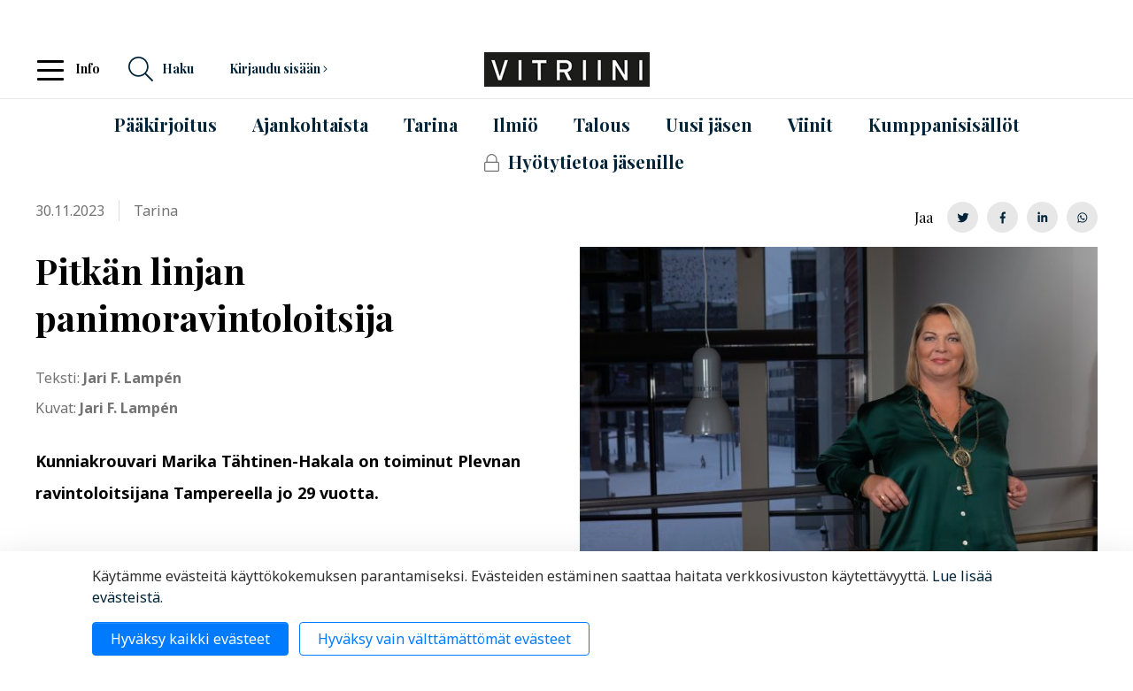

--- FILE ---
content_type: text/html; charset=UTF-8
request_url: https://www.vitriini.fi/tarina/pitkan-linjan-panimoravintoloitsija.html
body_size: 14604
content:
<!doctype html>

<html lang="fi">
	<head>
		<meta charset="utf-8">
		<meta name="viewport" content="width=device-width, initial-scale=1, shrink-to-fit=no">

		<link rel="apple-touch-icon" sizes="180x180" href="https://www.vitriini.fi/media/layout/img/vitriini/favicon/apple-touch-icon.png">
		<link rel="icon" type="image/png" sizes="32x32" href="https://www.vitriini.fi/media/layout/img/vitriini/favicon/favicon-32x32.png">
		<link rel="icon" type="image/png" sizes="16x16" href="https://www.vitriini.fi/media/layout/img/vitriini/favicon/favicon-16x16.png">
		<link rel="manifest" href="https://www.vitriini.fi/media/layout/img/vitriini/favicon/site.webmanifest">
		<link rel="mask-icon" href="https://www.vitriini.fi/media/layout/img/vitriini/favicon/safari-pinned-tab.svg" color="#00aba9">
		<meta name="msapplication-TileColor" content="#00aba9">
		<meta name="theme-color" content="#ffffff">

		<title>Kunniakrouvari Marika Tähtinen-Hakala on pitkän linjan ravintoloitsija - Vitriini</title>            
		<meta name="description" content="Kunniakrouvari Marika Tähtinen-Hakala on toiminut Plevnan ravintoloitsijana Tampereella jo 29 vuotta.">
						
	
	<meta property="og:image" content="https://www.vitriini.fi/media/vitriini/tarina/marika-tahtinen-hakala-19-edit.jpg" />
	<meta name="twitter:image" content="https://www.vitriini.fi/media/vitriini/tarina/marika-tahtinen-hakala-19-edit.jpg" />
	


<meta property="og:title" content="Pitkän linjan panimoravintoloitsija" />
<meta property="og:type" content="article" />
<meta property="og:url" content="https://www.vitriini.fi/tarina/pitkan-linjan-panimoravintoloitsija.html" />
<meta property="og:description" content="Kunniakrouvari Marika Tähtinen-Hakala on toiminut Plevnan ravintoloitsijana Tampereella jo 29 vuotta."/>


<meta name="twitter:card" content="summary_large_image">
<meta name="twitter:site" content="@Vitriinilehti" />
<meta name="twitter:creator" content="@Vitriinilehti">
<meta name="twitter:title" content="Pitkän linjan panimoravintoloitsija">
<meta name="twitter:description" content="Kunniakrouvari Marika Tähtinen-Hakala on toiminut Plevnan ravintoloitsijana Tampereella jo 29 vuotta.">
<meta name="twitter:url" content="https://www.vitriini.fi/tarina/pitkan-linjan-panimoravintoloitsija.html">
<meta name="twitter:domain" content="https://www.vitriini.fi">

			
		<link rel="preconnect" href="https://code.jquery.com">
<link rel="preconnect" href="https://cdnjs.cloudflare.com">
<link rel="preconnect" href="https://fonts.googleapis.com">
<!-- <link rel="preconnect" href="https://maxcdn.bootstrapcdn.com"> -->
		<script defer src="https://code.jquery.com/jquery-3.3.1.min.js" integrity="sha256-FgpCb/KJQlLNfOu91ta32o/NMZxltwRo8QtmkMRdAu8=" crossorigin="anonymous"></script>
<!--<script src="https://cdnjs.cloudflare.com/ajax/libs/popper.js/1.14.7/umd/popper.min.js" integrity="sha384-UO2eT0CpHqdSJQ6hJty5KVphtPhzWj9WO1clHTMGa3JDZwrnQq4sF86dIHNDz0W1" crossorigin="anonymous"></script>-->
<!--<script src="https://stackpath.bootstrapcdn.com/bootstrap/4.3.1/js/bootstrap.min.js" integrity="sha384-JjSmVgyd0p3pXB1rRibZUAYoIIy6OrQ6VrjIEaFf/nJGzIxFDsf4x0xIM+B07jRM" crossorigin="anonymous"></script>-->

<!-- cdnjs -->
<script defer type="text/javascript" src="//cdnjs.cloudflare.com/ajax/libs/jquery.lazy/1.7.9/jquery.lazy.min.js"></script>
<script defer type="text/javascript" src="//cdnjs.cloudflare.com/ajax/libs/jquery.lazy/1.7.9/jquery.lazy.plugins.min.js"></script>

<!-- Hyphenopoly -->
<script>
	var Hyphenopoly = {
		require: {
			"fi": "honorificabilitudinitas"
		},
		paths: {
			patterndir: "/media/layout/js/hyphenator/patterns/",
			maindir: "/media/layout/js/hyphenator/"
		},
		setup: {
			classnames: {
				//"hyphenate": {},		// for js
				"hyphenate-word": {},	// actual hyphenation (xs & sm)
				
				//"hyphenate-lg": {},		// for js
				"hyphenate-lg-word": {},	// actual hyphenation (>lg)
				
				//"hyphenate-md": {},		// is this in use anymore?
				
			}
		}
	};
</script>
<script defer type="text/javascript" src="https://www.vitriini.fi/media/layout/js/hyphenator/hyphenopoly_loader.js"></script>

	<script defer src="https://www.vitriini.fi/media/layout/build-vitriini/js/main.js?_=1576059483"></script>

		<link href="https://fonts.googleapis.com/css?family=Noto+Sans:400,700|Playfair+Display:400,700" rel="stylesheet">
<link rel="stylesheet" href="https://stackpath.bootstrapcdn.com/bootstrap/4.3.1/css/bootstrap.min.css" integrity="sha384-ggOyR0iXCbMQv3Xipma34MD+dH/1fQ784/j6cY/iJTQUOhcWr7x9JvoRxT2MZw1T" crossorigin="anonymous">

	<link rel="stylesheet" href="https://www.vitriini.fi/media/layout/build-vitriini/css/main.css?_=1576059483">
	<link rel="stylesheet" href="https://www.vitriini.fi/media/layout/build-vitriini/css/print.css?_=1576059483" media="print">

				
			
			<meta property="og:title" content="Pitkän linjan panimoravintoloitsija" />
<meta property="og:type" content="article" />
<meta property="og:url" content="https://www.vitriini.fi/tarina/pitkan-linjan-panimoravintoloitsija.html" />
<meta property="og:description" content="Kunniakrouvari Marika Tähtinen-Hakala on toiminut Plevnan ravintoloitsijana Tampereella jo 29 vuotta." />
<meta property="og:image" content="http://www.vitriini.fi/media/vitriini/tarina/marika-tahtinen-hakala-19-edit.jpg" />
<meta property="og:image:width" content="600" />
<meta property="og:image:height" content="315" />																
				

		
<script>window.ltcnT = {'fi': {
			text: 'Käytämme evästeitä käyttökokemuksen parantamiseksi. Evästeiden estäminen saattaa haitata verkkosivuston käytettävyyttä. <a href="https://www.mara.fi/mara/rekisteriseloste-ja-evastekaytannot.html">Lue lisää evästeistä</a>.',
			btnAll: 'Hyväksy kaikki evästeet',
			btnNecessary: 'Hyväksy vain välttämättömät evästeet',
		}};</script><script>// Object.assign IE polyfill
if (typeof Object.assign !== 'function') {
	// Must be writable: true, enumerable: false, configurable: true
	Object.defineProperty(Object, "assign", {
		value: function assign(target, varArgs) { // .length of function is 2
			'use strict';
			if (target === null || target === undefined) {
				throw new TypeError('Cannot convert undefined or null to object');
			}

			var to = Object(target);

			for (var index = 1; index < arguments.length; index++) {
				var nextSource = arguments[index];

				if (nextSource !== null && nextSource !== undefined) {
				for (var nextKey in nextSource) {
					// Avoid bugs when hasOwnProperty is shadowed
					if (Object.prototype.hasOwnProperty.call(nextSource, nextKey)) {
					to[nextKey] = nextSource[nextKey];
					}
				}
				}
			}
			return to;
		},
		writable: true,
		configurable: true
	});
}

// lianatech cookie notice
function ltcn() {
	var lang = document.documentElement.lang.toLowerCase();
	var cookieNotice = null;
	var cookieName = 'ltcn';
	// support 2 types of selections: all or required only
	var valueMap = {
		all: 'ltcn-script-all',
		necessary: false,
	};
	function getCookie(key) {
		var name = key + '=';
		var decodedCookie = decodeURIComponent(document.cookie);
		var ca = decodedCookie.split(';');
		for (var i = 0; i < ca.length; i++) {
			var c = ca[i];
			while (c.charAt(0) === ' ') {
				c = c.substring(1);
			}
			if (c.indexOf(name) === 0) {
				return c.substring(name.length, c.length);
			}
		}
		return '';
	}
	function appendConsentBar() {
		var t = window.ltcnT[lang] ? window.ltcnT[lang] : window.ltcnT.en;
		var tpl = '<div class="ltcn__container">'
			+ '<p>' + t.text + '</p>'
			+ '<button class="ltcn__btn ltcn__btn--primary" data-type="all" type="button">' + t.btnAll + '</button>'
			+ '<button class="ltcn__btn ltcn__btn--secondary" data-type="necessary" type="button">' + t.btnNecessary + '</button>'
			+ '</div>';
		var div = document.createElement('div');
		div.classList.add('ltcn');
		div.innerHTML = tpl;
		document.body.appendChild(div);
		cookieNotice = document.querySelector('.ltcn');
	}

	// find existing script tag with manipulated type attribute
	// and create a real script tag based on it
	function appendScripts(selector) {
		var scripts = document.querySelectorAll('script.' + selector);
		for (var i = 0; i < scripts.length; i++) {
			var script = scripts[i];
			var newScript = document.createElement('script');
			if (script.textContent !== '') {
				var content = document.createTextNode(script.textContent);
				newScript.appendChild(content);
			}
			script.parentNode.replaceChild(newScript, script);
			if (script.src) {
				newScript.src = script.src;
			}
		}
	}
	function handleBtnClick(event) {
		var id = event.target.dataset.type;
		var scriptSelector = valueMap[id];
		if (!id || typeof scriptSelector === 'undefined') return false;
		if (scriptSelector) appendScripts(scriptSelector);
		var expireDate = new Date();
		expireDate.setTime(expireDate.getTime() + (1000*60*60*24*365*20));
		var cookieExpires = '; expires=' + expireDate.toGMTString();
		document.cookie = cookieName + '=' + id + cookieExpires + '; path=/';
		cookieNotice.style.display = 'none';
		return true;
	}
	function init() {
		var consent = getCookie(cookieName);
		if (consent && valueMap[consent]) return appendScripts(valueMap[consent]);
		appendConsentBar();
		var btns = document.querySelectorAll('.ltcn__btn');
		for (var i = 0; i < btns.length; i++) {
			btns[i].addEventListener('click', handleBtnClick);
		}
		return false;
	}
	return init();
}
// initialize after DOM has been laoded so cookie notification markup can be found
document.addEventListener('DOMContentLoaded', ltcn);
</script><style>.ltcn {
	z-index: 9999;
	position: fixed;
	left: 0;
	bottom: 0;
	width: 100vw;
	max-height: 100vh;
	overflow: auto;
	background-color: #fff;
	box-shadow: 0 1rem 3rem rgba(0, 0, 0, 0.175);
}

.ltcn p {
	color: #303030;
}

.ltcn__container {
	max-width: 1136px;
	margin-right: auto;
	margin-left: auto;
	padding-top: 1rem;
	padding-right: 2rem;
	padding-bottom: 1rem;
	padding-left: 2rem;
}

.ltcn__btn {
	display: inline-block !important;
	margin-right: 0.75rem;
	margin-bottom: 0.5rem;
	padding: 0.375rem 1.25rem;
	vertical-align: middle;
	color: #212529;
	background-color: transparent;
	border: 1px solid transparent;
	border-radius: 4px;
	line-height: 1.5;
	text-align: center;
	font-size: 1rem;
	font-weight: 400;
	cursor: pointer;
	-webkit-user-select: none;
	-moz-user-select: none;
	-ms-user-select: none;
	user-select: none;
	transition: color 0.15s ease-in-out, background-color 0.15s ease-in-out, border-color 0.15s ease-in-out, box-shadow 0.15s ease-in-out;
}

.ltcn__btn:last-of-type {
	margin-right: 0;
}

.ltcn__btn--primary {
	color: #fff;
	background-color: #007bff;
	border-color: #007bff;
	box-shadow: inset 0 1px 0 rgba(255, 255, 255, 0.15), 0 1px 1px rgba(0, 0, 0, 0.075);
}

.ltcn__btn--secondary {
	color: #007bff;
	border-color: #007bff;
}
</style><!-- Google Tag Manager -->
<script type="text/x-analytics-script" class="ltcn-script-all">(function(w,d,s,l,i){w[l]=w[l]||[];w[l].push({'gtm.start':
new Date().getTime(),event:'gtm.js'});var f=d.getElementsByTagName(s)[0],
j=d.createElement(s),dl=l!='dataLayer'?'&l='+l:'';j.async=true;j.src=
'https://www.googletagmanager.com/gtm.js?id='+i+dl;f.parentNode.insertBefore(j,f);
})(window,document,'script','dataLayer','GTM-5XV4K7R');</script>
<!-- End Google Tag Manager -->	</head>
<body>
	<!-- Google Tag Manager (noscript) -->
<noscript><iframe src="https://www.googletagmanager.com/ns.html?id=GTM-5XV4K7R" height="0" width="0" style="display:none;visibility:hidden"></iframe></noscript>
<!-- End Google Tag Manager (noscript) -->	<header class="site-header">
		<div class="topbar d-none d-md-block">
	<div class="container d-flex flex-row justify-content-center justify-content-md-end social-media">
		<ul class="list-inline d-flex flex-row align-items-center m-0 py-2 w-100 w-md-auto justify-content-md-end justify-content-between">
<li class=""><a href="https://www.instagram.com/marapalvelut/" target="_blank" rel="noreferrer">
	
	
	
	<i class="fab fa-instagram"></i>
	
	
	
	
	</a></li>


<li class="ml-3"><a href="https://www.linkedin.com/company/matkailu--ja-ravintolapalvelut-mara-ry" target="_blank" rel="noreferrer">
	
	
	
	
	<i class="fab fa-linkedin-in"></i>
	
	
	
	</a></li>


<li class="ml-3"><a href="http://mara.fi" target="_blank" rel="noreferrer"><h6 class="mb-0">MaRa</h6></a></li>


<li class="ml-3"><a href="http://restamark.fi" target="_blank" rel="noreferrer"><h6 class="mb-0">Restamark</h6></a></li>

</ul>	</div>
</div>

<!-- Header -->
<div class="topbar topbar-md">
	<div class="container containerHeader px-0 d-flex align-items-center d-md-block">
		<div class="py-md-2 w-100">
			<div class="d-flex align-items-center position-relative">
				<div class="d-flex align-items-center position-relative order-2 order-md-1 w-100 w-lg-auto" style="z-index: 1">
					<!-- Info -->
					<nav class="navbar ml-auto ml-md-0">	
						<button class="navbar-toggler info-button js-desktop-menu-toggle pl-0 d-none d-md-inline" style="outline:none;" type="button" 
								data-toggle="collapse"	data-target="#navbarNav" aria-controls="navbarNav"
								aria-expanded="false" aria-label="Toggle navigation">
							<div class="animated-icon1">
								<span></span>
								<span></span>
								<span></span>
							</div>
						</button>
						<span class="info-text font-weight-bold h6 mb-0">Info</span>
					</nav>
					<!---->

					<!-- Mobile search toggle -->
					<div class="search d-md-none">
						<a href="#" class="js-mobile-search-toggle mobile-search-btn justify-content-center d-flex align-items-center">
							<h3 style="" class="mb-0 mr-5 js-mobile-search-toggle-btn show"><i class="fal fa-search"></i></h3>
							<h3 style="font-size: 2.25rem" class="mb-0 mr-5 js-mobile-search-toggle-btn"><i class="fal fa-times"></i></h3>
						</a>
					</div>


					<!-- Mobile nav toggle -->
					<button class="js-toggle-mobile-menu mobile-btn js-mobile-menu-toggle mr-3 d-md-none" style="outline: none; background-color: transparent" type="button"
							data-toggle="collapse"	data-target="#mobileMenu" aria-controls="mobileMenu"
							aria-expanded="false" aria-label="Toggle navigation">
						<div class="animated-icon1">
							<span></span>
							<span></span>
							<span></span>
						</div>
					</button>
					<!---->		

					<!-- Desktop search toggle -->
					<div class="search mr-3 ml-3 d-none d-md-block order-1 order-lg-2">
						<a href="#" class="js-desktop-search-toggle d-flex">
							<h6 class="mb-0 d-flex align-items-center"><i class="fal fa-search h3 mb-0 mr-2"></i> <span>Haku</span></h6>
						</a>
					</div>


					<!-- Login popup -->
					<div class="login mr-3 ml-5 ml-md-auto ml-xl-5 d-none d-md-block order-1 order-lg-2">
												<a href="#" class="js-desktop-login-toggle">
							<h6 class="mb-0">Kirjaudu sisään <i class="fal fa-angle-right"></i></h6>
						</a>
							
					</div>				
				</div>

				<div class="position-md-absolute top-0 h-100 w-100 align-items-center d-flex order-1 order-md-2" style="">
					<!-- Logo -->
					<a class="mx-3 mx-md-auto position-relative" style="z-index: 2;" href="/"><img class="img-fluid" src="https://www.vitriini.fi/media/vitriini/logo/vitriini_logo.png" alt="Logo"></a>
				</div>

			</div>
		</div>
	</div>
</div>

<!-- Desktop search popup -->
<div class="desktop-collapse js-desktop-search" style="" id="navbarNav">
	<div class="container">
		<div class="d-flex">
			<div class="search border border-top-0 pt-5 px-8 pb-8 bg-white position-absolute" style="width: 460px; display: none; z-index: 2">
				<div class="d-flex align-items-center w-100 justify-content-between">
					<h4 class="mb-0">Hae sivustolta</h4>
					<a class="js-desktop-search-close" href="#"><i class="fal fa-times h3 mb-0"></i></a>
				</div>
				<form action="https://www.vitriini.fi/hakutulokset.html" method="get" class="form-inline mt-3">
					<div class="d-flex w-100">
						<input class="form-control flex-fill mr-2" name="q" type="text">
						<button class="btn btn-primary">Hae</button>
					</div>
				</form>				
			</div>							
		</div>
	</div>
</div>

<!-- Desktop login collapse -->
<div class="desktop-collapse js-desktop-login">
	<div class="container">
		<div class="login-popup border p-8 bg-white position-absolute" style="width: 460px; display:none; z-index: 2">
			<form action="https://www.vitriini.fi/etusivu.html" method="post" class="login" id="login890">
<div class="d-flex justify-content-between align-content-center mb-3">
	<h4 class="mb-0">Kirjaudu sisään</h4>
	<a href="#" class="js-desktop-login-close"><i class="fal fa-times h3 mb-0"></i></a>
</div>
<p class="mb-0">Kirjaudu sisään MaRan jäsentunnuksillasi.</p>
 
<div class="form-group mb-0">
	<label class="font-family-serif font-weight-bold my-3 lead" for="username">Jäsentunnus</label>
	<input class="form-control" type="text" name="username" value="">
</div>
<div class="form-group mb-0">
	<label class="font-family-serif font-weight-bold my-3 lead" for="password">Salasana</label>
	<input class="form-control" type="password" name="password">
</div>
<input style="opacity: 0; position: absolute;" type="checkbox" name="remember_me" value="1" checked>
<p class="mt-3">
	<a class="link-gray" href="https://www.vitriini.fi/unohditko-salasanasi.html">Unohditko salasanasi?</a>
</p>
<p class="text-right mb-0">
	<button class="btn btn-primary">Kirjaudu</button>
</p>
</form>	
<script type="text/javascript">
function loginFocus890() { var form = document.getElementById("login890"); if (!form) return false; var inputs = form.getElementsByTagName("input"); if (0 == inputs.length) return false; for (var i = 0, l = inputs.length; i < l; i++) { if (inputs[i].name == "username") { inputs[i].focus(); return true; } } return false; }
document.addEventListener("DOMContentLoaded", loginFocus890);
</script>
		</div>
	</div>
</div>

<!-- Desktop collapse -->
<div class="desktop-collapse js-desktop-collapse topbar" style="display: none;" id="navbarNav">		
	<div class="container">
		<div class="d-flex">
			<ul class="navbar-nav submenu">
<li class="nav-item submenu_item">
	<a class="" href="https://www.vitriini.fi/etusivu/mainostajalle.html"><h6 class="my-2 pr-3 pr-lg-0">Mainostajalle</h6></a>
</li>

<li class="nav-item submenu_item">
	<a class="" href="https://www.vitriini.fi/etusivu/mainostajalle/palveluhakemisto.html"><h6 class="my-2 pr-3 pr-lg-0">Palveluhakemisto</h6></a>
</li>



<li class="nav-item submenu_item">
	<a class="" href="https://www.vitriini.fi/etusivu/mainostajalle/mediakortti.html"><h6 class="my-2 pr-3 pr-lg-0">Mediakortti</h6></a>
</li>



</ul>
<ul class="navbar-nav submenu">
<li class="nav-item submenu_item">
	<a class="" href="https://www.vitriini.fi/etusivu/tilaa-vitriini.html"><h6 class="my-2 pr-3 pr-lg-0">Tilaa Vitriini</h6></a>
</li>

<li class="nav-item submenu_item">
	<a class="" href="https://www.vitriini.fi/etusivu/tilaa-vitriini/yhteystiedot.html"><h6 class="my-2 pr-3 pr-lg-0">Yhteystiedot</h6></a>
</li>



<li class="nav-item submenu_item">
	<a class="" href="https://www.vitriini.fi/etusivu/tilaa-vitriini/tietoa-vitriinista.html"><h6 class="my-2 pr-3 pr-lg-0">Tietoa Vitriinistä</h6></a>
</li>



<li class="nav-item submenu_item">
	<a class="" href="https://www.vitriini.fi/etusivu/tilaa-vitriini/tietosuoja.html"><h6 class="my-2 pr-3 pr-lg-0">Tietosuoja</h6></a>
</li>



</ul>
<ul class="navbar-nav submenu">
<li class="nav-item submenu_item">
	<a class="" href="https://www.vitriini.fi/etusivu/jata-juttuvinkki.html"><h6 class="my-2 pr-3 pr-lg-0">Jätä juttuvinkki</h6></a>
</li>

<li class="nav-item submenu_item">
	<a class="" href="https://www.vitriini.fi/etusivu/jata-juttuvinkki/anna-palautetta.html"><h6 class="my-2 pr-3 pr-lg-0">Anna palautetta</h6></a>
</li>



</ul>
			<div class="leftbar ml-5"></div>
		</div>
	</div>
</div>

<!-- Mobile search collapse  -->
<div class="mobile-collapse mobile-collapse__search js-mobile-search" style="display: none;" id="MobileSearch">		
	<div class="container">
		<div class="d-flex flex-column pt-8">
			<h4 class="mb-0">Hae sivustolta</h4>
			<form action="https://www.vitriini.fi/hakutulokset.html" method="get" class="form-inline mt-3 w-100">
				<div class="d-flex w-100">
					<input class="form-control flex-fill mr-2" name="q" type="text">
					<button class="btn btn-primary">Hae</button>
				</div>
			</form>	
		</div>
	</div>
</div>

<!-- Mobile login collapse -->
			
<div class="mobile-login mobile-collapse js-mobile-login collapse navbar-collapse" style="display: none;">				
	<form action="https://www.vitriini.fi/etusivu.html" method="post" class="px-3 pt-8">
		<h4 class="">Kirjaudu sisään</h4>
		<p class="js-mobile-login-error alert alert-danger" style="display: none;">Kirjautuminen epäonnistui. Ole hyvä ja tarkista tunnuksesi ja salasanasi.</p>
		<div class="form-group">
			<label class="small" for="username">Sähköpostiosoite</label>
			<input class="form-control" name="username" type="text">
		</div>
		<div class="form-group">
			<label class="small" for="password">Salasana</label>
			<input class="form-control" name="password" type="password">					
		</div>
		<div class="text-right">
			<button class="btn btn-primary">Kirjaudu</button>
		</div>
	</form>				
</div>
	

<!-- Mobile collapse -->
<div class="mobile-collapse js-mobile-collapse collapse navbar-collapse" style="display: none;" id="mobileMenu">
	<div class="topbar">
		<div class="container d-flex flex-row justify-content-center my-1">
			<ul class="list-inline d-flex flex-row align-items-center m-0 py-2 w-100 w-md-auto justify-content-md-end justify-content-between">
<li class=""><a href="https://www.instagram.com/marapalvelut/" target="_blank" rel="noreferrer">
	
	
	
	<i class="fab fa-instagram"></i>
	
	
	
	
	</a></li>


<li class="ml-3"><a href="https://www.linkedin.com/company/matkailu--ja-ravintolapalvelut-mara-ry" target="_blank" rel="noreferrer">
	
	
	
	
	<i class="fab fa-linkedin-in"></i>
	
	
	
	</a></li>


<li class="ml-3"><a href="http://mara.fi" target="_blank" rel="noreferrer"><h6 class="mb-0">MaRa</h6></a></li>


<li class="ml-3"><a href="http://restamark.fi" target="_blank" rel="noreferrer"><h6 class="mb-0">Restamark</h6></a></li>

</ul>		</div>
	</div>
	<div class="topbar">
		<ul class="nav-mobile_menu mt-4"><li class="nav-mobile_nav-item mb-3">
	<a class="nav-mobile_nav-item" href="https://www.vitriini.fi/paakirjoitus.html">
		<h4>
			
			Pääkirjoitus
		</h4>
	</a>
</li>
<li class="nav-mobile_nav-item mb-3">
	<a class="nav-mobile_nav-item" href="https://www.vitriini.fi/ajankohtaista.html">
		<h4>
			
			Ajankohtaista
		</h4>
	</a>
</li>
<li class="nav-mobile_nav-item mb-3">
	<a class="nav-mobile_nav-item" href="https://www.vitriini.fi/tarina.html">
		<h4>
			
			Tarina
		</h4>
	</a>
</li>
<li class="nav-mobile_nav-item mb-3">
	<a class="nav-mobile_nav-item" href="https://www.vitriini.fi/ilmio.html">
		<h4>
			
			Ilmiö
		</h4>
	</a>
</li>
<li class="nav-mobile_nav-item mb-3">
	<a class="nav-mobile_nav-item" href="https://www.vitriini.fi/talous.html">
		<h4>
			
			Talous
		</h4>
	</a>
</li>
<li class="nav-mobile_nav-item mb-3">
	<a class="nav-mobile_nav-item" href="https://www.vitriini.fi/uusi-jasen.html">
		<h4>
			
			Uusi jäsen
		</h4>
	</a>
</li>
<li class="nav-mobile_nav-item mb-3">
	<a class="nav-mobile_nav-item" href="https://www.vitriini.fi/viinit.html">
		<h4>
			
			Viinit
		</h4>
	</a>
</li>
<li class="nav-mobile_nav-item mb-3">
	<a class="nav-mobile_nav-item" href="https://www.vitriini.fi/kumppanisisallot.html">
		<h4>
			
			Kumppanisisällöt
		</h4>
	</a>
</li>
<li class="nav-mobile_nav-item mb-3">
	<a class="nav-mobile_nav-item" href="https://www.vitriini.fi/hyotytietoa-jasenille.html">
		<h4>
			
			<i class="fal fa-lock link-gray mr-2"></i>
			
			Hyötytietoa jäsenille
		</h4>
	</a>
</li>
</ul>		<ul class="nav-mobile_menu">
			<li class="nav-mobile_nav-item mb-3 font-weight-bold">
							<!--</li>-->
		</ul>
	</div>
	<div class="topbar">
		<div class="container mt-3 pl-6 mb-3">			
			<ul class="navbar-nav submenu">
<li class="nav-item submenu_item">
	<a class="" href="https://www.vitriini.fi/etusivu/mainostajalle.html"><h6 class="my-2 pr-3 pr-lg-0">Mainostajalle</h6></a>
</li>

<li class="nav-item submenu_item">
	<a class="" href="https://www.vitriini.fi/etusivu/mainostajalle/palveluhakemisto.html"><h6 class="my-2 pr-3 pr-lg-0">Palveluhakemisto</h6></a>
</li>



<li class="nav-item submenu_item">
	<a class="" href="https://www.vitriini.fi/etusivu/mainostajalle/mediakortti.html"><h6 class="my-2 pr-3 pr-lg-0">Mediakortti</h6></a>
</li>



</ul>
<ul class="navbar-nav submenu">
<li class="nav-item submenu_item">
	<a class="" href="https://www.vitriini.fi/etusivu/tilaa-vitriini.html"><h6 class="my-2 pr-3 pr-lg-0">Tilaa Vitriini</h6></a>
</li>

<li class="nav-item submenu_item">
	<a class="" href="https://www.vitriini.fi/etusivu/tilaa-vitriini/yhteystiedot.html"><h6 class="my-2 pr-3 pr-lg-0">Yhteystiedot</h6></a>
</li>



<li class="nav-item submenu_item">
	<a class="" href="https://www.vitriini.fi/etusivu/tilaa-vitriini/tietoa-vitriinista.html"><h6 class="my-2 pr-3 pr-lg-0">Tietoa Vitriinistä</h6></a>
</li>



<li class="nav-item submenu_item">
	<a class="" href="https://www.vitriini.fi/etusivu/tilaa-vitriini/tietosuoja.html"><h6 class="my-2 pr-3 pr-lg-0">Tietosuoja</h6></a>
</li>



</ul>
<ul class="navbar-nav submenu">
<li class="nav-item submenu_item">
	<a class="" href="https://www.vitriini.fi/etusivu/jata-juttuvinkki.html"><h6 class="my-2 pr-3 pr-lg-0">Jätä juttuvinkki</h6></a>
</li>

<li class="nav-item submenu_item">
	<a class="" href="https://www.vitriini.fi/etusivu/jata-juttuvinkki/anna-palautetta.html"><h6 class="my-2 pr-3 pr-lg-0">Anna palautetta</h6></a>
</li>



</ul>
			
		</div>
	</div>
	<div class="topbar">
		<div class="container pl-6">
						<a href="#" class="js-mobile-login-open"><h6 class="mt-3 mb-3 d-flex align-items-center"><span> Kirjaudu sisään</span> <i class="fal fa-angle-right h4 mb-0 ml-3"></i></h6></a>
							
		</div>
	</div>
</div>

<!-- Main Nav -->
<div class="pt-3 d-none d-md-block">
	<div class="container-fluid">
		<div class="d-flex flex-row justify-content-center">
			<nav class="nav-main">
	<ul class="nav-main_menu justify-content-md-center mb-0"><li class="nav-main_nav-item ">
	<a class="nav-main_nav-link" href="https://www.vitriini.fi/paakirjoitus.html">
	<h4 class="mb-3">
		
	Pääkirjoitus</h4></a>
</li>
<li class="nav-main_nav-item ml-6 ml-xl-7">
	<a class="nav-main_nav-link" href="https://www.vitriini.fi/ajankohtaista.html">
	<h4 class="mb-3">
		
	Ajankohtaista</h4></a>
</li>
<li class="nav-main_nav-item ml-6 ml-xl-7">
	<a class="nav-main_nav-link" href="https://www.vitriini.fi/tarina.html">
	<h4 class="mb-3">
		
	Tarina</h4></a>
</li>
<li class="nav-main_nav-item ml-6 ml-xl-7">
	<a class="nav-main_nav-link" href="https://www.vitriini.fi/ilmio.html">
	<h4 class="mb-3">
		
	Ilmiö</h4></a>
</li>
<li class="nav-main_nav-item ml-6 ml-xl-7">
	<a class="nav-main_nav-link" href="https://www.vitriini.fi/talous.html">
	<h4 class="mb-3">
		
	Talous</h4></a>
</li>
<li class="nav-main_nav-item ml-6 ml-xl-7">
	<a class="nav-main_nav-link" href="https://www.vitriini.fi/uusi-jasen.html">
	<h4 class="mb-3">
		
	Uusi jäsen</h4></a>
</li>
<li class="nav-main_nav-item ml-6 ml-xl-7">
	<a class="nav-main_nav-link" href="https://www.vitriini.fi/viinit.html">
	<h4 class="mb-3">
		
	Viinit</h4></a>
</li>
<li class="nav-main_nav-item ml-6 ml-xl-7">
	<a class="nav-main_nav-link" href="https://www.vitriini.fi/kumppanisisallot.html">
	<h4 class="mb-3">
		
	Kumppanisisällöt</h4></a>
</li>
<li class="nav-main_nav-item ml-6 ml-xl-7">
	<a class="nav-main_nav-link" href="https://www.vitriini.fi/hyotytietoa-jasenille.html">
	<h4 class="mb-3">
	
	<i class="fal fa-lock link-gray mr-1"></i>
		
	Hyötytietoa jäsenille</h4></a>
</li>
</ul>
</nav>		</div>
	</div>
</div>
	</header>
	<main class="site-main">
		<div class="container">
					<div class="article js-article pt-3 pt-md-0" data-id="11765">

	
	
	
	<img class="img-fluid d-md-none mb-3" src="https://www.vitriini.fi/media/vitriini/tarina/cache/marika-tahtinen-hakala-19-edit-640x480,c,q=85.jpg" alt="">	
	
	
	

	
	
			
					<div class="d-flex flex-column flex-md-row justify-content-between align-items-center mb-md-3">	

						<div class="article__info d-flex text-muted">
							<p class="pr-2 pr-md-3 mb-0">30.11.2023</p>
							
							
							<p class="px-2 px-md-3 mb-0 border-left">Tarina</p>
							
							
							
							
							
						</div>

						
						<div class="article__share d-none d-md-flex align-items-center mt-3">
							<span class="font-family-serif">Jaa</span>
							<a class="article__share-btn ml-3" onClick="window.open(this.href,'targetWindow','toolbar=no,location=0,status=no,menubar=no,scrollbars=yes,resizable=yes,width=800,height=600'); return false;" href="https://twitter.com/home?status=https://www.vitriini.fi/tarina/pitkan-linjan-panimoravintoloitsija.html" target="_blank" rel="noreferrer noopener"><i class="fab fa-twitter"></i></a>
							<a class="article__share-btn ml-2" onClick="window.open(this.href,'targetWindow','toolbar=no,location=0,status=no,menubar=no,scrollbars=yes,resizable=yes,width=800,height=600'); return false;" href="https://www.facebook.com/sharer/sharer.php?u=https://www.vitriini.fi/tarina/pitkan-linjan-panimoravintoloitsija.html" target="_blank" rel="noreferrer noopener"><i class="fab fa-facebook-f"></i></a>
							<a class="article__share-btn ml-2" onClick="window.open(this.href,'targetWindow','toolbar=no,location=0,status=no,menubar=no,scrollbars=yes,resizable=yes,width=800,height=600'); return false;" href="https://www.linkedin.com/shareArticle?mini=true&url=https://www.vitriini.fi/tarina/pitkan-linjan-panimoravintoloitsija.html&title=Kunniakrouvari Marika Tähtinen-Hakala on pitkän linjan ravintoloitsija&summary=&source=" target="_blank" rel="noreferrer noopener"><i class="fab fa-linkedin-in"></i></a>
							<a class="article__share-btn ml-2" href="whatsapp://send?text=https://www.vitriini.fi/tarina/pitkan-linjan-panimoravintoloitsija.html"><i class="fab fa-whatsapp"></i></a>
						</div>
						

						
						<h3 class="mb-4 mt-3 d-md-none hyphenate">Pitkän linjan panimoravintoloitsija</h3>
						
					</div>


					
						
			



	<div class="article__ingress row  order-1">
		<div class="order-2 order-lg-1 col-lg-6">


			
			<h2 class="mb-6 d-none d-md-block">Pitkän linjan panimoravintoloitsija</h2>			
			

			<ul class="list-unstyled text-muted mb-6 article__ingress-authors">
				
				<li class="mb-2">Teksti: <span class="font-weight-bold">Jari F. Lampén</span></li>
				
				
				<li>Kuvat: <span class="font-weight-bold">Jari F. Lampén</span></li>
				
			</ul>					

			<p class="lead font-weight-bold line-height-36px">Kunniakrouvari Marika Tähtinen-Hakala on toiminut Plevnan ravintoloitsijana Tampereella jo 29 vuotta.</p>



			
											
		</div>		
		<div class="col-lg-6 order-1 order-lg-2">
			
			<img class="img-fluid d-none d-md-inline" src="https://www.vitriini.fi/media/vitriini/tarina/cache/marika-tahtinen-hakala-19-edit-640x480,c,q=85.jpg">
		</div>		
		
		
		
		<div class="article__share col-12 d-flex d-md-none justify-content-center my-3">
			<span class="font-family-serif">Jaa</span>
			<a class="article__share-btn ml-3" onClick="window.open(this.href,'targetWindow','toolbar=no,location=0,status=no,menubar=no,scrollbars=yes,resizable=yes,width=800,height=600'); return false;" href="https://twitter.com/home?status=https://www.vitriini.fi/tarina/pitkan-linjan-panimoravintoloitsija.html" target="_blank" rel="noreferrer noopener"><i class="fab fa-twitter"></i></a>
			<a class="article__share-btn ml-2" onClick="window.open(this.href,'targetWindow','toolbar=no,location=0,status=no,menubar=no,scrollbars=yes,resizable=yes,width=800,height=600'); return false;" href="https://www.facebook.com/sharer/sharer.php?u=https://www.vitriini.fi/tarina/pitkan-linjan-panimoravintoloitsija.html" target="_blank" rel="noreferrer noopener"><i class="fab fa-facebook-f"></i></a>
			<a class="article__share-btn ml-2" onClick="window.open(this.href,'targetWindow','toolbar=no,location=0,status=no,menubar=no,scrollbars=yes,resizable=yes,width=800,height=600'); return false;" href="https://www.linkedin.com/shareArticle?mini=true&url=https://www.vitriini.fi/tarina/pitkan-linjan-panimoravintoloitsija.html&title=Kunniakrouvari Marika Tähtinen-Hakala on pitkän linjan ravintoloitsija&summary=&source=" target="_blank" rel="noreferrer noopener"><i class="fab fa-linkedin-in"></i></a>
			<a class="article__share-btn ml-2" href="whatsapp://send?text=https://www.vitriini.fi/tarina/pitkan-linjan-panimoravintoloitsija.html"><i class="fab fa-whatsapp"></i></a>
		</div>
		
	</div>	
</div>


<div class="article__text font-family-serif line-height-36px">
	<div class="row justify-content-md-center py-8 mx-0 mx-md-0 position-relative">
		<div class="col-md-3"></div>
		<div class="col-lg-6 border-top border-black border-5px"></div> 
		<div class="col-md-3 article__toplist--container js-article-toplist-container position-relative "></div>
	</div>
	<div class="row justify-content-center">
		<div class="col-lg-6 editor">
			<p class="news-article-initial">M<strong>arika T&auml;htinen-Hakala</strong> on p&auml;&auml;ssyt viime aikoina nauttimaan kaupungin positiivisesta energiasta, joka n&auml;kyy asiakasvirroissa. Vaikka Finlaysonin kiinteist&ouml;ss&auml; oleva Plevna ei aivan Tampereen ytimess&auml; olekaan, on se silti pienen k&auml;velymatkan p&auml;&auml;ss&auml; esimerkiksi rautatieasemalta tai Nokia-Areenalta.</p>

<p>&ndash; Ensimm&auml;iset j&auml;&auml;kiekon MM-kisat toivat valtavan buustin myynteihin, mik&auml; n&auml;kyi varsinkin Plevnan sisarravintolassa Oluthuoneessa, koska Tuomiokirkonkatu oli virallinen kisakatu, jossa j&auml;rjestettiin kaikenlaisia oheistapahtumia. Viime kev&auml;&auml;n kisat eiv&auml;t vaikuttaneet yht&auml; paljon kuin edelliset, mutta kyll&auml; nekin tuntuivat. Samoin isot konsertit ja tapahtumat tuovat v&auml;ke&auml; Tampereelle. Asiakkaat tulevat hyviss&auml; ajoin etuk&auml;teen kaupunkiin, ja he saattavat tulla iltap&auml;iv&auml;ll&auml; sy&ouml;m&auml;&auml;n Plevnaan ennen kuin siirtyv&auml;t Areenaan. Sek&auml; Stingin ett&auml; Iron Maidenin konsertit n&auml;kyiv&auml;t panimoravintolassa, samoin vaikuttavat SM-liigan j&auml;&auml;kiekko-ottelut, Marika T&auml;htinen-Hakala sanoo.</p>

<p>&nbsp;</p>

<h3>Nuorena ravintoloitsijaksi</h3>

<p>T&auml;htinen-Hakala imaistiin mukaan ravintolabisnekseen pian kauppaopiston j&auml;lkeen. H&auml;nen vanhemmillaan oli ollut Mallasjuoman piiriedustus, joka p&auml;&auml;ttyi, kun Hartwall osti Mallasjuoman. He miettiv&auml;t mit&auml; tehd&auml;, ja is&auml;&auml; pyydettiin mukaan t&auml;h&auml;n panimokuvioon.</p>

<p>&ndash; Is&auml;ll&auml; oli vahva usko panimoravintolaan, ja h&auml;n yllytti minua mukaan, vaikka aluksi hyppy ravintola-alalle tuntui isolta. Suostuin kuitenkin, sill&auml; tiesin, ett&auml; vanhemmat tukevat. Alku olikin vauhdikasta. Minulla oli ravintolan puolella aluksi my&ouml;s yhti&ouml;kumppaneita: Saludin ravintoloitsija <strong>Hannu Wiss</strong> oli osakkaana viitisen kuukautta ja ketjuravintolapuolelta <strong>Eero Fagerlund</strong>, joka vet&auml;ytyi 1996 vuoden j&auml;lkeen. Alkuvuosiin osui my&ouml;s vastoink&auml;ymisi&auml;, kuten Finnkino Plevnan rakennusty&ouml;maa, joka sulki osan ravintolasta kuukausiksi. Pihalla oli kaivinkoneita, ja moni asiakkaista luuli, ett&auml; olimme kokonaan kiinni.</p>

<p>&ndash; Toinen iso vastoink&auml;yminen oli korona-aika, jolloin ei aamulla her&auml;tess&auml; voinut tiet&auml;&auml;, mit&auml; muutoksia oli taas tulossa. K&auml;ytin silloin uskomattoman paljon vaivaa j&auml;rjest&auml;&auml;kseni kaikille halukkaille henkil&ouml;kunnan j&auml;senille t&ouml;it&auml;, ja porrastimme esimerkiksi lomautuksia, jotta ihmiset eiv&auml;t l&auml;htisi muille aloille. Silloin opeteltiin muun muassa tekem&auml;&auml;n t&ouml;it&auml; ristiin eli salin ty&ouml;ntekij&auml;t keitti&ouml;ss&auml; ja p&auml;invastoin. Siit&auml; on ollut apua my&ouml;hemminkin, koska sairaustapaukset tuppaavat tulemaan rypp&auml;iss&auml;, ja on etua, jos ihmiset uskaltavat hyp&auml;t&auml; apuun v&auml;h&auml;n oudompaakin hommaan.</p>

<p>&nbsp;</p>

<h3>Tuttu konsepti vet&auml;&auml; ruokailijoita</h3>

<p>Plevnan suurin tapahtuma on jokavuotinen Oktoberfest, johon yritys panostaa paljon. Sin&auml;ll&auml;&auml;n konseptia ei tarvitse juurikaan muuttaa, mutta pient&auml; kehityst&auml; tehd&auml;&auml;n kaiken aikaa.&nbsp; Paras asu -kisa ja teeman mukaan pukeutuneiden palkitseminen nostattavat juhlatunnelmaa. Edelleenkin &Aring;feltin ty&ouml;hevoset kuljettavat kansaa ravintolasta toiseen, puhallinorkesteri Tallinn Brass viihdytt&auml;&auml;, panimo tekee Oktoberfest-oluen ja keitti&ouml; teemamenun.</p>

<p>Plevna on hy&ouml;tynyt siit&auml;, ett&auml; se on Tampereen harvoja seitsem&auml;n p&auml;iv&auml;&auml; viikossa auki olevia ravintoloita. Varsinkin sunnuntaisin ja maanantaisinkin asiakkaita riitt&auml;&auml;, kun vaihtoehtoja on v&auml;h&auml;n. Lis&auml;ksi keitti&ouml; on my&ouml;h&auml;&auml;n auki, eli teatterin j&auml;lkeenkin ehtii sy&ouml;m&auml;&auml;n. Koronavuosina Plevna piti ovensa avoinna my&ouml;s jouluna ja juhannuksena, mutta t&auml;n&auml; vuonna p&auml;&auml;tettiin p&auml;&auml;st&auml;&auml; oma henkil&ouml;kunta j&auml;lleen juhlapyhien viettoon.</p>

<p>Plevna on kaupungin suurimpia ravintoloita yhteens&auml; 500 asiakaspaikallaan, mutta silti sinne on toisinaan vaikea mahtua. Baarin puolella on rauhoitettu p&ouml;yti&auml; oluenjuojille, mutta ruuhkaisimpina aikoina ruokailijoita olisi tulossa sinnekin.</p>

<p>&ndash; Lauantaina juuri yksi tuttu kertoi olleensa tulossa meille sy&ouml;m&auml;&auml;n, mutta ei ollut mahtunut. Kun kiireisimpin&auml; aikoina ruoan saaminen tilauksesta asiakkaalle kest&auml;&auml;, p&ouml;ytien m&auml;&auml;r&auml;&auml; rajaamalla voimme pit&auml;&auml; kokonaisuuden paremmin hallinnassa. Ruokalistaa ja toimintatapoja j&auml;rkeist&auml;m&auml;ll&auml; yrit&auml;mme nopeuttaa ruokailutapahtumaa. Esimerkiksi ryhmilt&auml; kysymme tilaukset etuk&auml;teen, mutta aina se ei onnistu.</p>

<p>Tampereella on ollut vaihtuvuutta ravintolakent&auml;ll&auml;. Moni on lopettanut, mutta uusia yritt&auml;ji&auml; on tullut tilalle. Tampereella opiskelleille Plevna edustaa pysyvyytt&auml;, ja kun muualle muuttaneet tulevat k&auml;ym&auml;&auml;n kaupungissa, menn&auml;&auml;n mielell&auml;&auml;n verest&auml;m&auml;&auml;n muistoja tuttuun ravintolaan sen sijaan ett&auml; kokeiltaisiin jotakin aivan uutta.</p>

<p>&ndash; On upeaa, kun tamperelaiset haluavat esitell&auml; panimoravintolaa vierailleen ja vied&auml; paikallista olutta tuliaisiksi.</p>

<p>Vaikka Plevna tunnetaan panimoravintolan tyyliin sopivista makkara- ja maksa-annoksistaan, on se kehitt&auml;nyt siin&auml; sivussa monipuolisia kasvisvaihtoehtoja.</p>

<p>&ndash; Monissa paikoissa vegevaihtoehto on linjaa &rdquo;kasvispata&rdquo;, mutta meilt&auml; saa samantyylisi&auml; annoksia kuin muutkin ruokalajit ovat. Listalla on vegevaihtoehto muun muassa currywurstille, wienerleikkeelle ja pyttipannulle. Suuressa opiskelijakaupungissa kasvisruokailijoita on paljon, ja otamme heid&auml;t toki huomioon. L&auml;hdemme mielell&auml;mme yhteisty&ouml;kumppaniksi kaikkiin opiskelijatapahtumiin kuten pubikierroksiin, mutta my&ouml;s Finlaysonilla j&auml;rjestett&auml;viin kulttuurialan tapahtumiin.</p>

<p>&nbsp;</p>

<h3>Kustannuspuoli huolestuttaa</h3>

<p>Plevna on ollut Tampereen s&auml;hk&ouml;laitoksen asiakas alusta l&auml;htien, ja kun viime vuonna s&auml;hk&ouml;sopimuksen uusiminen tuli ajankohtaiseksi, T&auml;htinen-Hakala uskoi luottovirkailijaansa, joka suositteli kolmen vuoden m&auml;&auml;r&auml;aikaista sopimusta. Nyt s&auml;hk&ouml;n hinta on laskenut huomattavasti vuodentakaisesta, mutta s&auml;hk&ouml;laitos ei suostu kohtuullistamaan sopimusta.</p>

<p>&ndash; Muut korkeat kustannukset ymm&auml;rr&auml;n, koska sota ja inflaatio vaikuttavat, mutta rahastaminen suututtaa. Aamulehti uutisoi &auml;skett&auml;in, ett&auml; Tampereella on yli tuhat asiakasta, jotka ovat jumissa ylihintaisissa s&auml;hk&ouml;sopimuksissa, joista s&auml;hk&ouml;laitos ei suostu p&auml;&auml;st&auml;m&auml;&auml;n irti.</p>

<p>Panimossa ja isossa keitti&ouml;ss&auml; kuluu runsaasti energiaa, eik&auml; kulutusta voi merkitt&auml;v&auml;sti v&auml;hent&auml;&auml;.</p>

<p>Kohonneita kustannuksia ei v&auml;ltt&auml;m&auml;tt&auml; pystyt&auml; siirt&auml;m&auml;&auml;n hintoihin, sill&auml; asiakkaat ovat hyvin hintatietoisia, ja yht&auml; lailla inflaatio on v&auml;hent&auml;nyt kuluttajien k&auml;ytett&auml;viss&auml; olevia varoja.</p>
		</div>
	</div>
	
	
	<div class="row my-5 justify-content-center">	
	<div class="col-md-6">
		<img class="img-fluid" src="https://www.vitriini.fi/media/vitriini/tarina/cache/marika-tahtinen-hakala-7-600x9999,q=85.jpg" alt="">
		<p class="text-muted line-height-base font-italic"></p>
	</div>
	
</div>
	
	
	
	<div class="row justify-content-center">
		<div class="col-lg-6 editor">
			<div class="editor">
<h3>Olutkauppa k&auml;y tasaisesti</h3>

<p>Oma panimo pelasti Plevnan koronasulkujen aikaan, mutta nyt olutmyynti on muuttanut suuntaa. Koskipanimon tuotteista noin 65 prosenttia kuluu omissa ravintoloissa ja loput myyd&auml;&auml;n muualla. Koronan j&auml;lkeen myynti muille ravintoloille on vilkastunut, kun taas kuluttajamyynti joko v&auml;hitt&auml;iskaupoissa tai omassa myym&auml;l&auml;ss&auml; on hiljentynyt.</p>

<p>&ndash; Kauppojen hyllyille p&auml;&auml;seminen on nyky&auml;&auml;n eritt&auml;in vaikeaa, sill&auml; pienpanimoita on valtavasti ja kilpailu on kovaa. Plevnan v&auml;hitt&auml;iskauppaan menev&auml;t oluet pullotetaan, mik&auml; on hyvin k&auml;sity&ouml;valtaista puuhaa, kun taas ravintoloille oluet myyd&auml;&auml;n kolmenkymmenen litran s&auml;ili&ouml;iss&auml; eli kegeiss&auml;. Vaikka kegimyynti on kustannustehokkaampaa, haluamme silti pullottaa osan, sill&auml; se on samalla br&auml;ndimarkkinointia.</p>

<p>&nbsp;</p>

<h3>Vaativa ja kannustava johtaja</h3>

<p>Plevnassa on ollut ravintola-alalle poikkeuksellisen pitki&auml; ty&ouml;suhteita. Osa ty&ouml;ntekij&ouml;ist&auml; on ollut mukana alusta l&auml;htien, ja samoin yhti&ouml;kumppani panimomestari <strong>Sam Viitaniemi</strong> on ollut rinnalla perustamisesta saakka. Nyt mukaan on tulossa jo seuraavaa sukupolvea: sek&auml; Viitaniemen tyt&auml;r ett&auml; T&auml;htinen-Hakalan tyt&auml;r ovat kokeilleet ravintola-alaa hyv&auml;ll&auml; menestyksell&auml;.</p>

<p>&ndash; Pitk&auml;&auml;n apuna oli my&ouml;s ravintolanjohtaja <strong>Arja Oinonen</strong>, ja h&auml;nen j&auml;&auml;ty&auml;&auml;n el&auml;kkeelle 2015 koulutimme talon sis&auml;lt&auml; talousp&auml;&auml;llik&ouml;ksi aiemmin keitti&ouml;p&auml;&auml;llikk&ouml;n&auml; toimineen <strong>Kaisa Ahmavuon</strong>. Keitti&ouml;n vastuuta on kantanut siit&auml; asti <strong>Jaakko Rautio</strong>. Pyrimme muutenkin kouluttamaan talon sis&auml;lt&auml; muun muassa vuorop&auml;&auml;llik&ouml;it&auml;. My&ouml;s panimolle on koulutettu tekij&ouml;it&auml; ravintolan puolelta. Viime kesin&auml; on my&ouml;s ty&ouml;ntekij&ouml;idemme lapsia ollut meill&auml; kes&auml;t&ouml;iss&auml; ja Tutustu ja tienaa -jaksolla, mik&auml; tuntuu hienolta jatkumolta.</p>

<p>Toissa kes&auml;n&auml; k&auml;rsittiin viel&auml; koronanj&auml;lkeisest&auml; ty&ouml;voimapulasta, mink&auml; vuoksi t&ouml;ihin oli pakko ottaa miltei kuka tahansa kynnelle kykenev&auml;.</p>

<p>&ndash; Siin&auml; paloi runsaasti aikaa ja rahaa, kun toimimattomia ty&ouml;suhteita ei voinut purkaa saman tien. T&auml;n&auml; kes&auml;n&auml; ty&ouml;ntekij&ouml;it&auml; on l&ouml;ytynyt paremmin, ja meille on jopa tullut paluumuuttajia joko pelk&auml;st&auml;&auml;n kes&auml;ksi tai pysyv&auml;mminkin. Palautteen ja varsinkin positiivisen palautteen antaminen on t&auml;rke&auml;&auml;, ja on mukavaa, ett&auml; asiakkailtakin on alkanut tulla kehuja, joita mielell&auml;ni v&auml;lit&auml;n ty&ouml;ntekij&ouml;illeni.</p>

<p>&ndash; Pyrin aina ottamaan ty&ouml;ntekij&ouml;iden toiveita huomioon esimerkiksi ty&ouml;vuorolistoja tehdess&auml;ni aina kun mahdollista, kunhan toiveet ovat tasapuolisia. Kun ty&ouml;nantaja joustaa, ovat ty&ouml;ntekij&auml;tkin valmiita siihen tarpeen tullen. Hyv&auml; yhteishenki on kaikkein t&auml;rkeint&auml;. Vaikeinta esimiesty&ouml;ss&auml; on v&auml;&auml;rinymm&auml;rrysten ja ennakkoluulojen selvitt&auml;minen. Henkil&ouml;ristiriidat pit&auml;&auml; pysty&auml; puhumaan auki ja jatkamaan hyv&auml;ss&auml; yhteisymm&auml;rryksess&auml;. Onneksi organisaatiomme on pieni ja asioihin voidaan puuttua nopeasti. Jollakin voi olla murheita el&auml;m&auml;ss&auml;, mik&auml; heijastuu my&ouml;s ty&ouml;el&auml;m&auml;&auml;n.</p>

<p>Ulkomaalaisia ty&ouml;ntekij&ouml;it&auml; T&auml;htinen-Hakala palkkaisi mielell&auml;&auml;n enemm&auml;nkin, mutta kielitaitoa pit&auml;isi olla. Suomea tai v&auml;hint&auml;&auml;n englantia tulisi osata, jotta arkiset asiat saataisiin hoidettua. Nyt Plevnassa on ranskalainen kokki, joka aloitti tarjoilijana.</p>

<p>&ndash; H&auml;n puhui hyv&auml;&auml; englantia, mutta arasteli kovasti suomen k&auml;ytt&auml;mist&auml;. H&auml;n on kuitenkin niin hyv&auml; tyyppi, ettemme halunneet luopua h&auml;nest&auml;. Kokeilimme, miten keitti&ouml;ty&ouml;t sujuisivat, ja niin vain h&auml;nest&auml; on kehittynyt loistava kokki.</p>

<p>&ndash; Johtaminen on omanlaisensa taiteenlaji, koska samaan aikaan pit&auml;isi olla tiukka ja vaativa, mutta osata lukea ihmist&auml; ja kannustaa eteenp&auml;in.</p>

</div>
		</div>
	</div>
	
	
	
	<div class="row justify-content-lg-center my-6 m-3 mx-md-0">
	<div class="col-lg-8 p-md-8 border border-black ">
		<div class="p-md-6 py-3">
			<h4>Marika T&auml;htinen-Hakala</h4>

<p>on yritt&auml;jyyden perikuva. H&auml;n aloitti t&ouml;iden tekemisen jo koulunk&auml;ynnin ohessa. Kauppaopiston j&auml;lkeen vuonna 1994 h&auml;n oli yhdess&auml; is&auml;ns&auml; kanssa mukana perustamassa&nbsp; panimoravintolaa Tampereelle, kun Finlaysonin aluetta ryhdyttiin kehitt&auml;m&auml;&auml;n. Tuolloin ravintola ja panimo eiv&auml;t voineet olla samaa yrityst&auml;, joten is&auml; vastasi panimosta ja 22-vuotias T&auml;htinen-Hakala vasta ravintolasta. Plevna onkin panimoravintolatoiminnan uranuurtajia Suomessa. Kunniakrouvari on MaRan ty&ouml;markkinavaliokunnan pitk&auml;aikainen j&auml;sen.</p>

<p>T&auml;htinen-Hakala on johtanut ravintolaansa k&auml;det savessa. H&auml;n on vahva ja m&auml;&auml;r&auml;tietoinen johtaja, joka on kova tekem&auml;&auml;n t&ouml;it&auml; ja vaatii sit&auml; my&ouml;s muilta.</p>

<p>Kunniakrouvari on rehti, innostava ja tasapuolinen esihenkil&ouml;, jonka yrityksess&auml; ty&ouml;suhteet ovat pitk&auml;ik&auml;isi&auml;.</p>

		</div>
	</div>
</div>
	
	
</div>



<div class="article__share d-flex align-items-center justify-content-center mt-3">
	<span class="font-family-serif">Jaa</span>
	<a class="article__share-btn ml-3" onClick="window.open(this.href,'targetWindow','toolbar=no,location=0,status=no,menubar=no,scrollbars=yes,resizable=yes,width=800,height=600'); return false;" href="https://twitter.com/home?status=https://www.vitriini.fi/tarina/pitkan-linjan-panimoravintoloitsija.html" target="_blank" rel="noreferrer noopener"><i class="fab fa-twitter"></i></a>
	<a class="article__share-btn ml-2" onClick="window.open(this.href,'targetWindow','toolbar=no,location=0,status=no,menubar=no,scrollbars=yes,resizable=yes,width=800,height=600'); return false;" href="https://www.facebook.com/sharer/sharer.php?u=https://www.vitriini.fi/tarina/pitkan-linjan-panimoravintoloitsija.html" target="_blank" rel="noreferrer noopener"><i class="fab fa-facebook-f"></i></a>
	<a class="article__share-btn ml-2" onClick="window.open(this.href,'targetWindow','toolbar=no,location=0,status=no,menubar=no,scrollbars=yes,resizable=yes,width=800,height=600'); return false;" href="https://www.linkedin.com/shareArticle?mini=true&url=https://www.vitriini.fi/tarina/pitkan-linjan-panimoravintoloitsija.html&title=Kunniakrouvari Marika Tähtinen-Hakala on pitkän linjan ravintoloitsija&summary=&source=" target="_blank" rel="noreferrer noopener"><i class="fab fa-linkedin-in"></i></a>
	<a class="article__share-btn ml-2" href="whatsapp://send?text=https://www.vitriini.fi/tarina/pitkan-linjan-panimoravintoloitsija.html"><i class="fab fa-whatsapp"></i></a>
</div>


<div class="text-center my-8">
	<a href="https://www.vitriini.fi/tarina.html"><h3>Lisää aiheesta: Tarina</h3></a>
</div>


<!-- content -->
			<div class="news-card d-flex flex-column flex-md-row justify-content-center"><div class="js-news-card news-card__container pt-3 px-0 p-md-0 col-md-4 p-md-1 p-lg-3 d-flex flex-column border-bottom border-md-0" data-id="14177">
	<div class="news-card__item border-md h-100" data-href="https://www.vitriini.fi/tarina/opiskelijoiden-ystava.html" >
		<div class="news-card__item__image w-100">
			
			
			<img src="https://www.vitriini.fi/media/vitriini/tarina/cache/maran-liittokokous-2025-22-320x195,c,q=85.jpg" class="img-fluid w-100" alt="Opiskelijoiden ystävä">
			
			
			<div class="news-card__item__image-overlay"></div>
			<div class="news-card__item__image-icon"><i class="fal fa-chevron-right"></i></div>
		</div>
		<div class="news-card__item__content p-6 d-flex flex-column justify-content-between">
			<div>
				<h4 class="hyphenate"><a href="https://www.vitriini.fi/tarina/opiskelijoiden-ystava.html">Opiskelijoiden ystävä</a></h4>
				<p class="font-family-serif">28.11.2025</p>
			</div>
			<h3 class="d-none d-md-block"><a href="https://www.vitriini.fi/tarina/opiskelijoiden-ystava.html">Lue lisää</a></h3>
		</div>
	</div>
</div><div class="js-news-card news-card__container pt-3 px-0 p-md-0 col-md-4 p-md-1 p-lg-3 d-flex flex-column border-bottom border-md-0" data-id="14174">
	<div class="news-card__item border-md h-100" data-href="https://www.vitriini.fi/tarina/isoilla-pojilla-on-isommat-lelut.html" >
		<div class="news-card__item__image w-100">
			
			
			<img src="https://www.vitriini.fi/media/vitriini/tarina/cache/maran-liittokokous-2025-13-320x195,c,q=85.jpg" class="img-fluid w-100" alt="Isoilla pojilla on isommat lelut">
			
			
			<div class="news-card__item__image-overlay"></div>
			<div class="news-card__item__image-icon"><i class="fal fa-chevron-right"></i></div>
		</div>
		<div class="news-card__item__content p-6 d-flex flex-column justify-content-between">
			<div>
				<h4 class="hyphenate"><a href="https://www.vitriini.fi/tarina/isoilla-pojilla-on-isommat-lelut.html">Isoilla pojilla on isommat lelut</a></h4>
				<p class="font-family-serif">28.11.2025</p>
			</div>
			<h3 class="d-none d-md-block"><a href="https://www.vitriini.fi/tarina/isoilla-pojilla-on-isommat-lelut.html">Lue lisää</a></h3>
		</div>
	</div>
</div><div class="js-news-card news-card__container pt-3 px-0 p-md-0 col-md-4 p-md-1 p-lg-3 d-flex flex-column border-bottom border-md-0" data-id="14000">
	<div class="news-card__item border-md h-100" data-href="https://www.vitriini.fi/tarina/lahella-taivasta.html" >
		<div class="news-card__item__image w-100">
			
			
			<img src="https://www.vitriini.fi/media/vitriini/tarina/cache/panorama-hotel-12-320x195,c,q=85.jpg" class="img-fluid w-100" alt="Lähellä taivasta">
			
			
			<div class="news-card__item__image-overlay"></div>
			<div class="news-card__item__image-icon"><i class="fal fa-chevron-right"></i></div>
		</div>
		<div class="news-card__item__content p-6 d-flex flex-column justify-content-between">
			<div>
				<h4 class="hyphenate"><a href="https://www.vitriini.fi/tarina/lahella-taivasta.html">Lähellä taivasta</a></h4>
				<p class="font-family-serif">09.10.2025</p>
			</div>
			<h3 class="d-none d-md-block"><a href="https://www.vitriini.fi/tarina/lahella-taivasta.html">Lue lisää</a></h3>
		</div>
	</div>
</div><div class="js-news-card news-card__container pt-3 px-0 p-md-0 col-md-4 p-md-1 p-lg-3 d-flex flex-column border-bottom border-md-0" data-id="13868">
	<div class="news-card__item border-md h-100" data-href="https://www.vitriini.fi/tarina/puolessa-tunnissa-eramaahan.html" >
		<div class="news-card__item__image w-100">
			
			
			<img src="https://www.vitriini.fi/media/vitriini/tarina/cache/haltia-lake-lodge-47-320x195,c,q=85.jpg" class="img-fluid w-100" alt="Puolessa tunnissa erämaahan">
			
			
			<div class="news-card__item__image-overlay"></div>
			<div class="news-card__item__image-icon"><i class="fal fa-chevron-right"></i></div>
		</div>
		<div class="news-card__item__content p-6 d-flex flex-column justify-content-between">
			<div>
				<h4 class="hyphenate"><a href="https://www.vitriini.fi/tarina/puolessa-tunnissa-eramaahan.html">Puolessa tunnissa erämaahan</a></h4>
				<p class="font-family-serif">03.09.2025</p>
			</div>
			<h3 class="d-none d-md-block"><a href="https://www.vitriini.fi/tarina/puolessa-tunnissa-eramaahan.html">Lue lisää</a></h3>
		</div>
	</div>
</div></div>


<!-- "more in this category"-element -->
			
			<!-- most popular and newest -elements (positioned with js) -->
			<div class="d-none js-article-toplists position-absolute top-0 right-0 w-240px">
				<div class="d-none d-lg-block">
					<div class="news-toplist d-none d-md-flex flex-column border border-light mb-2">
	<div class="news-toplist__header bg-black text-center py-2">
		<span class="text-white font-weight-bold font-family-sans-serif">Uusimmat</span>
	</div><div class="news-toplist__item border-bottom border-light mx-2 py-2">
	<h6 class="mb-0"><a href="https://www.vitriini.fi/hyotytietoa-jasenille/kysy-tyosuhteista-varoituksen-antaminen-myohastelevalle-tyontekijalle.html">Kysy työsuhteista: varoituksen antaminen myöhästelevälle työntekijälle</a> <span class="js-toplist-membersonly d-none" data-id="14220"><i class="fal fa-lock text-muted small"></i></span></h6>
</div><div class="news-toplist__item border-bottom border-light mx-2 py-2">
	<h6 class="mb-0"><a href="https://www.vitriini.fi/hyotytietoa-jasenille/kysy-tyosuhteista-tyosuhteen-ehtojen-muuttaminen-yksipuolisesti.html">Kysy työsuhteista: työsuhteen ehtojen muuttaminen yksipuolisesti</a> <span class="js-toplist-membersonly d-none" data-id="14219"><i class="fal fa-lock text-muted small"></i></span></h6>
</div><div class="news-toplist__item border-bottom border-light mx-2 py-2">
	<h6 class="mb-0"><a href="https://www.vitriini.fi/hyotytietoa-jasenille/kysy-tyosuhteista-tyonantajan-koulutusvelvollisuus-tyosuhteen-paattyessa.html">Kysy työsuhteista: Työnantajan koulutusvelvollisuus työsuhteen päättyessä</a> <span class="js-toplist-membersonly d-none" data-id="14218"><i class="fal fa-lock text-muted small"></i></span></h6>
</div><div class="news-toplist__item border-bottom border-light mx-2 py-2">
	<h6 class="mb-0"><a href="https://www.vitriini.fi/hyotytietoa-jasenille/kysy-tyosuhteista-opintovapaalla-olevan-asema-muutosneuvotteluissa.html">Kysy työsuhteista: Opintovapaalla olevan asema muutosneuvotteluissa</a> <span class="js-toplist-membersonly d-none" data-id="14217"><i class="fal fa-lock text-muted small"></i></span></h6>
</div><div class="news-toplist__item  mx-2 py-2">
	<h6 class="mb-0"><a href="https://www.vitriini.fi/hyotytietoa-jasenille/kysy-tyosuhteista-korotettu-palkka-vaativamman-tyon-tuurauksista.html">Kysy työsuhteista: korotettu palkka vaativamman työn tuurauksista</a> <span class="js-toplist-membersonly d-none" data-id="14216"><i class="fal fa-lock text-muted small"></i></span></h6>
</div></div>				</div>
			</div>	
			<!-- -->
				</div>
	</main>
	<footer class="site-footer mt-3">
		<!-- Footer -->
<div class="d-none d-md-block mt-3">
<ul class="menu list-inline d-flex flex-wrap justify-content-center pb-5 border-top border-bottom mb-0"><li class="list-inline-item mx-3 mt-5"><h6 class="mb-0"><a href="https://www.vitriini.fi/paakirjoitus.html" target="_top">Pääkirjoitus</a></h6></li><li class="list-inline-item mx-3 mt-5"><h6 class="mb-0"><a href="https://www.vitriini.fi/ajankohtaista.html" target="_top">Ajankohtaista</a></h6></li><li class="list-inline-item mx-3 mt-5"><h6 class="mb-0"><a href="https://www.vitriini.fi/tarina.html" target="_top">Tarina</a></h6></li><li class="list-inline-item mx-3 mt-5"><h6 class="mb-0"><a href="https://www.vitriini.fi/ilmio.html" target="_top">Ilmiö</a></h6></li><li class="list-inline-item mx-3 mt-5"><h6 class="mb-0"><a href="https://www.vitriini.fi/talous.html" target="_top">Talous</a></h6></li><li class="list-inline-item mx-3 mt-5"><h6 class="mb-0"><a href="https://www.vitriini.fi/uusi-jasen.html" target="_top">Uusi jäsen</a></h6></li><li class="list-inline-item mx-3 mt-5"><h6 class="mb-0"><a href="https://www.vitriini.fi/viinit.html" target="_top">Viinit</a></h6></li><li class="list-inline-item mx-3 mt-5"><h6 class="mb-0"><a href="https://www.vitriini.fi/kumppanisisallot.html" target="_top">Kumppanisisällöt</a></h6></li><li class="list-inline-item mx-3 mt-5"><h6 class="mb-0"><a href="https://www.vitriini.fi/hyotytietoa-jasenille.html" target="_top"><i class="fal fa-lock link-gray mr-1"></i>Hyötytietoa jäsenille</a></h6></li></ul>
</div>
<div class="border-top d-md-none pb-5"></div>
<div class="text-center container d-flex flex-column justify-content-center pb-8 mt-5">
	<div class="mb-5">
		<a href="/"><img src="https://www.vitriini.fi/media/vitriini/logo/vitriini_logo.png" alt="Logo"></a>
	</div>
	<p class="mx-auto small w-75 w-md-50">Vitriini on MaRa ry:n ammatti- ja järjestölehti, joka on suunnattu matkailu- ja ravintola-alan yrittäjille ja liikkeenjohdolle. Vitriini kertoo yrityksistä ja niiden toimintaympäristöstä.</p>
	<div class="d-flex flex-column flex-md-row justify-content-center">
	
	<p class="mx-3 mt-3 small">
	<i class="fas fa-map-marker-alt mr-2"></i>
	<a href="http://maps.google.com/?q=Merimiehenkatu%2029%2C%2000150%20Helsinki" target="_blank" rel="noreferrer">Merimiehenkatu 29, 00150 Helsinki</a>
	</p>
	
	
	<p class="mx-3 mt-3 small">
	<i class="fas fa-mobile-alt mr-2"></i>
	<a href="tel:09 6220 200">09 6220 200</a>
	</p>
	
</div></div>
	</footer>
</body>
</html>

--- FILE ---
content_type: text/html; charset=UTF-8
request_url: https://www.vitriini.fi/cms/ajax.html?block=2
body_size: 4827
content:
			{"14220": {
	"category": "Hyötytietoa jäsenille",
	"date": "03.12.2025",
	"membersonly": "true"
},
"14219": {
	"category": "Hyötytietoa jäsenille",
	"date": "03.12.2025",
	"membersonly": "true"
},
"14218": {
	"category": "Hyötytietoa jäsenille",
	"date": "03.12.2025",
	"membersonly": "true"
},
"14217": {
	"category": "Hyötytietoa jäsenille",
	"date": "03.12.2025",
	"membersonly": "true"
},
"14216": {
	"category": "Hyötytietoa jäsenille",
	"date": "03.12.2025",
	"membersonly": "true"
},
"14214": {
	"category": "Hyötytietoa jäsenille",
	"date": "03.12.2025",
	"membersonly": "true"
},
"14201": {
	"category": "Hyötytietoa jäsenille",
	"date": "02.12.2025",
	"membersonly": "true"
},
"14199": {
	"category": "Ajankohtaista",
	"date": "01.12.2025",
	"membersonly": "false"
},
"14194": {
	"category": "Ajankohtaista",
	"date": "01.12.2025",
	"membersonly": "false"
},
"14188": {
	"category": "Kumppanisisällöt",
	"date": "01.12.2025",
	"membersonly": "false"
},
"14206": {
	"category": "Ajankohtaista",
	"date": "28.11.2025",
	"membersonly": "false"
},
"14204": {
	"category": "Uusi jäsen",
	"date": "28.11.2025",
	"membersonly": "false"
},
"14179": {
	"category": "Kumppanisisällöt",
	"date": "28.11.2025",
	"membersonly": "false"
},
"14177": {
	"category": "Tarina",
	"date": "28.11.2025",
	"membersonly": "false"
},
"14174": {
	"category": "Tarina",
	"date": "28.11.2025",
	"membersonly": "false"
},
"14190": {
	"category": "Viinit",
	"date": "28.11.2025",
	"membersonly": "false"
},
"14172": {
	"category": "Talous",
	"date": "27.11.2025",
	"membersonly": "false"
},
"14171": {
	"category": "Pääkirjoitus",
	"date": "27.11.2025",
	"membersonly": "false"
},
"14068": {
	"category": "Ajankohtaista",
	"date": "22.10.2025",
	"membersonly": "false"
},
"14064": {
	"category": "Ilmiö",
	"date": "22.10.2025",
	"membersonly": "false"
},
"14053": {
	"category": "Kumppanisisällöt",
	"date": "20.10.2025",
	"membersonly": "false"
},
"14015": {
	"category": "Hyötytietoa jäsenille",
	"date": "14.10.2025",
	"membersonly": "true"
},
"14014": {
	"category": "Hyötytietoa jäsenille",
	"date": "14.10.2025",
	"membersonly": "true"
},
"14013": {
	"category": "Hyötytietoa jäsenille",
	"date": "14.10.2025",
	"membersonly": "true"
},
"14012": {
	"category": "Hyötytietoa jäsenille",
	"date": "14.10.2025",
	"membersonly": "true"
},
"14009": {
	"category": "Hyötytietoa jäsenille",
	"date": "14.10.2025",
	"membersonly": "true"
},
"14007": {
	"category": "Hyötytietoa jäsenille",
	"date": "13.10.2025",
	"membersonly": "true"
},
"14003": {
	"category": "Talous",
	"date": "09.10.2025",
	"membersonly": "false"
},
"14000": {
	"category": "Tarina",
	"date": "09.10.2025",
	"membersonly": "false"
},
"13992": {
	"category": "Ajankohtaista",
	"date": "08.10.2025",
	"membersonly": "false"
},
"13988": {
	"category": "Kumppanisisällöt",
	"date": "08.10.2025",
	"membersonly": "false"
},
"13985": {
	"category": "Kumppanisisällöt",
	"date": "08.10.2025",
	"membersonly": "false"
},
"14005": {
	"category": "Ajankohtaista",
	"date": "08.10.2025",
	"membersonly": "false"
},
"14016": {
	"category": "Hyötytietoa jäsenille",
	"date": "07.10.2025",
	"membersonly": "true"
},
"13981": {
	"category": "Uusi jäsen",
	"date": "07.10.2025",
	"membersonly": "false"
},
"13979": {
	"category": "Pääkirjoitus",
	"date": "07.10.2025",
	"membersonly": "false"
},
"13996": {
	"category": "Viinit",
	"date": "06.10.2025",
	"membersonly": "false"
},
"13898": {
	"category": "Talous",
	"date": "05.09.2025",
	"membersonly": "false"
},
"13859": {
	"category": "Kumppanisisällöt",
	"date": "05.09.2025",
	"membersonly": "false"
},
"13896": {
	"category": "Ajankohtaista",
	"date": "05.09.2025",
	"membersonly": "false"
},
"13894": {
	"category": "Ajankohtaista",
	"date": "05.09.2025",
	"membersonly": "false"
},
"13892": {
	"category": "Ajankohtaista",
	"date": "04.09.2025",
	"membersonly": "false"
},
"13889": {
	"category": "Ajankohtaista",
	"date": "04.09.2025",
	"membersonly": "false"
},
"13886": {
	"category": "Ajankohtaista",
	"date": "04.09.2025",
	"membersonly": "false"
},
"13882": {
	"category": "Ajankohtaista",
	"date": "04.09.2025",
	"membersonly": "false"
},
"13879": {
	"category": "Ajankohtaista",
	"date": "04.09.2025",
	"membersonly": "false"
},
"13861": {
	"category": "Kumppanisisällöt",
	"date": "03.09.2025",
	"membersonly": "false"
},
"13853": {
	"category": "Uusi jäsen",
	"date": "03.09.2025",
	"membersonly": "false"
},
"13868": {
	"category": "Tarina",
	"date": "03.09.2025",
	"membersonly": "false"
},
"13857": {
	"category": "Viinit",
	"date": "02.09.2025",
	"membersonly": "false"
},
"13851": {
	"category": "Pääkirjoitus",
	"date": "01.09.2025",
	"membersonly": "false"
},
"13665": {
	"category": "Hyötytietoa jäsenille",
	"date": "13.06.2025",
	"membersonly": "true"
},
"13663": {
	"category": "Hyötytietoa jäsenille",
	"date": "13.06.2025",
	"membersonly": "true"
},
"13661": {
	"category": "Hyötytietoa jäsenille",
	"date": "13.06.2025",
	"membersonly": "true"
},
"13658": {
	"category": "Hyötytietoa jäsenille",
	"date": "13.06.2025",
	"membersonly": "true"
},
"13656": {
	"category": "Hyötytietoa jäsenille",
	"date": "13.06.2025",
	"membersonly": "true"
},
"13655": {
	"category": "Hyötytietoa jäsenille",
	"date": "13.06.2025",
	"membersonly": "true"
},
"13652": {
	"category": "Hyötytietoa jäsenille",
	"date": "13.06.2025",
	"membersonly": "true"
},
"13650": {
	"category": "Ajankohtaista",
	"date": "12.06.2025",
	"membersonly": "false"
},
"13641": {
	"category": "Kumppanisisällöt",
	"date": "12.06.2025",
	"membersonly": "false"
},
"13639": {
	"category": "Kumppanisisällöt",
	"date": "12.06.2025",
	"membersonly": "false"
},
"13630": {
	"category": "Ajankohtaista",
	"date": "10.06.2025",
	"membersonly": "false"
},
"13628": {
	"category": "Ajankohtaista",
	"date": "10.06.2025",
	"membersonly": "false"
},
"13626": {
	"category": "Ajankohtaista",
	"date": "10.06.2025",
	"membersonly": "false"
},
"13637": {
	"category": "Talous",
	"date": "10.06.2025",
	"membersonly": "false"
},
"13645": {
	"category": "Uusi jäsen",
	"date": "09.06.2025",
	"membersonly": "false"
},
"13621": {
	"category": "Tarina",
	"date": "09.06.2025",
	"membersonly": "false"
},
"13612": {
	"category": "Viinit",
	"date": "09.06.2025",
	"membersonly": "false"
},
"13643": {
	"category": "Pääkirjoitus",
	"date": "06.06.2025",
	"membersonly": "false"
},
"13533": {
	"category": "Talous",
	"date": "08.05.2025",
	"membersonly": "false"
},
"13546": {
	"category": "Hyötytietoa jäsenille",
	"date": "05.05.2025",
	"membersonly": "true"
},
"13545": {
	"category": "Hyötytietoa jäsenille",
	"date": "05.05.2025",
	"membersonly": "true"
},
"13544": {
	"category": "Hyötytietoa jäsenille",
	"date": "05.05.2025",
	"membersonly": "true"
},
"13543": {
	"category": "Hyötytietoa jäsenille",
	"date": "05.05.2025",
	"membersonly": "true"
},
"13542": {
	"category": "Hyötytietoa jäsenille",
	"date": "05.05.2025",
	"membersonly": "true"
},
"13540": {
	"category": "Hyötytietoa jäsenille",
	"date": "05.05.2025",
	"membersonly": "true"
},
"13538": {
	"category": "Hyötytietoa jäsenille",
	"date": "05.05.2025",
	"membersonly": "true"
},
"13517": {
	"category": "Tarina",
	"date": "29.04.2025",
	"membersonly": "false"
},
"13514": {
	"category": "Uusi jäsen",
	"date": "29.04.2025",
	"membersonly": "false"
},
"13512": {
	"category": "Kumppanisisällöt",
	"date": "29.04.2025",
	"membersonly": "false"
},
"13510": {
	"category": "Kumppanisisällöt",
	"date": "29.04.2025",
	"membersonly": "false"
},
"13501": {
	"category": "Ajankohtaista",
	"date": "28.04.2025",
	"membersonly": "false"
},
"13497": {
	"category": "Ajankohtaista",
	"date": "28.04.2025",
	"membersonly": "false"
},
"13492": {
	"category": "Ajankohtaista",
	"date": "28.04.2025",
	"membersonly": "false"
},
"13487": {
	"category": "Ajankohtaista",
	"date": "28.04.2025",
	"membersonly": "false"
},
"13486": {
	"category": "Pääkirjoitus",
	"date": "28.04.2025",
	"membersonly": "false"
},
"13505": {
	"category": "Viinit",
	"date": "25.04.2025",
	"membersonly": "false"
},
"13365": {
	"category": "Hyötytietoa jäsenille",
	"date": "24.03.2025",
	"membersonly": "true"
},
"13363": {
	"category": "Hyötytietoa jäsenille",
	"date": "24.03.2025",
	"membersonly": "true"
},
"13361": {
	"category": "Hyötytietoa jäsenille",
	"date": "24.03.2025",
	"membersonly": "true"
},
"13359": {
	"category": "Hyötytietoa jäsenille",
	"date": "24.03.2025",
	"membersonly": "true"
},
"13357": {
	"category": "Hyötytietoa jäsenille",
	"date": "24.03.2025",
	"membersonly": "true"
},
"13355": {
	"category": "Hyötytietoa jäsenille",
	"date": "24.03.2025",
	"membersonly": "true"
},
"13341": {
	"category": "Hyötytietoa jäsenille",
	"date": "21.03.2025",
	"membersonly": "true"
},
"13333": {
	"category": "Ajankohtaista",
	"date": "20.03.2025",
	"membersonly": "false"
},
"13353": {
	"category": "Hyötytietoa jäsenille",
	"date": "20.03.2025",
	"membersonly": "true"
},
"13349": {
	"category": "Kumppanisisällöt",
	"date": "20.03.2025",
	"membersonly": "false"
},
"13343": {
	"category": "Ilmiö",
	"date": "20.03.2025",
	"membersonly": "false"
},
"13330": {
	"category": "Ajankohtaista",
	"date": "19.03.2025",
	"membersonly": "false"
},
"13339": {
	"category": "Talous",
	"date": "19.03.2025",
	"membersonly": "false"
},
"13326": {
	"category": "Ajankohtaista",
	"date": "18.03.2025",
	"membersonly": "false"
},
"13324": {
	"category": "Ajankohtaista",
	"date": "18.03.2025",
	"membersonly": "false"
},
"13319": {
	"category": "Uusi jäsen",
	"date": "17.03.2025",
	"membersonly": "false"
},
"13335": {
	"category": "Pääkirjoitus",
	"date": "17.03.2025",
	"membersonly": "false"
},
"13313": {
	"category": "Viinit",
	"date": "17.03.2025",
	"membersonly": "false"
},
"13322": {
	"category": "Tarina",
	"date": "17.03.2025",
	"membersonly": "false"
},
"13176": {
	"category": "Hyötytietoa jäsenille",
	"date": "12.02.2025",
	"membersonly": "true"
},
"13173": {
	"category": "Hyötytietoa jäsenille",
	"date": "12.02.2025",
	"membersonly": "true"
},
"13171": {
	"category": "Hyötytietoa jäsenille",
	"date": "12.02.2025",
	"membersonly": "true"
},
"13169": {
	"category": "Hyötytietoa jäsenille",
	"date": "12.02.2025",
	"membersonly": "true"
},
"13167": {
	"category": "Hyötytietoa jäsenille",
	"date": "12.02.2025",
	"membersonly": "true"
},
"13165": {
	"category": "Hyötytietoa jäsenille",
	"date": "12.02.2025",
	"membersonly": "true"
},
"13155": {
	"category": "Kumppanisisällöt",
	"date": "10.02.2025",
	"membersonly": "false"
},
"13151": {
	"category": "Ilmiö",
	"date": "10.02.2025",
	"membersonly": "false"
},
"13147": {
	"category": "Ilmiö",
	"date": "10.02.2025",
	"membersonly": "false"
},
"13163": {
	"category": "Hyötytietoa jäsenille",
	"date": "10.02.2025",
	"membersonly": "true"
},
"13142": {
	"category": "Ajankohtaista",
	"date": "07.02.2025",
	"membersonly": "false"
},
"13139": {
	"category": "Ajankohtaista",
	"date": "07.02.2025",
	"membersonly": "false"
},
"13134": {
	"category": "Uusi jäsen",
	"date": "07.02.2025",
	"membersonly": "false"
},
"13125": {
	"category": "Ajankohtaista",
	"date": "06.02.2025",
	"membersonly": "false"
},
"13120": {
	"category": "Ajankohtaista",
	"date": "06.02.2025",
	"membersonly": "false"
},
"13117": {
	"category": "Ajankohtaista",
	"date": "06.02.2025",
	"membersonly": "false"
},
"13112": {
	"category": "Ajankohtaista",
	"date": "06.02.2025",
	"membersonly": "false"
},
"13109": {
	"category": "Talous",
	"date": "06.02.2025",
	"membersonly": "false"
},
"13100": {
	"category": "Tarina",
	"date": "05.02.2025",
	"membersonly": "false"
},
"13097": {
	"category": "Viinit",
	"date": "04.02.2025",
	"membersonly": "false"
},
"13095": {
	"category": "Pääkirjoitus",
	"date": "04.02.2025",
	"membersonly": "false"
},
"12960": {
	"category": "Hyötytietoa jäsenille",
	"date": "09.12.2024",
	"membersonly": "true"
},
"12959": {
	"category": "Hyötytietoa jäsenille",
	"date": "09.12.2024",
	"membersonly": "true"
},
"12958": {
	"category": "Hyötytietoa jäsenille",
	"date": "09.12.2024",
	"membersonly": "true"
},
"12957": {
	"category": "Hyötytietoa jäsenille",
	"date": "09.12.2024",
	"membersonly": "true"
},
"12956": {
	"category": "Hyötytietoa jäsenille",
	"date": "09.12.2024",
	"membersonly": "true"
},
"12955": {
	"category": "Hyötytietoa jäsenille",
	"date": "09.12.2024",
	"membersonly": "true"
},
"12954": {
	"category": "Hyötytietoa jäsenille",
	"date": "09.12.2024",
	"membersonly": "true"
},
"12936": {
	"category": "Kumppanisisällöt",
	"date": "09.12.2024",
	"membersonly": "false"
},
"12939": {
	"category": "Hyötytietoa jäsenille",
	"date": "05.12.2024",
	"membersonly": "true"
},
"12948": {
	"category": "Ilmiö",
	"date": "03.12.2024",
	"membersonly": "false"
},
"12942": {
	"category": "Talous",
	"date": "02.12.2024",
	"membersonly": "false"
},
"12928": {
	"category": "Ajankohtaista",
	"date": "29.11.2024",
	"membersonly": "false"
},
"12926": {
	"category": "Ajankohtaista",
	"date": "29.11.2024",
	"membersonly": "false"
},
"12924": {
	"category": "Ajankohtaista",
	"date": "29.11.2024",
	"membersonly": "false"
},
"12922": {
	"category": "Kumppanisisällöt",
	"date": "29.11.2024",
	"membersonly": "false"
},
"12931": {
	"category": "Tarina",
	"date": "29.11.2024",
	"membersonly": "false"
},
"12918": {
	"category": "Uusi jäsen",
	"date": "29.11.2024",
	"membersonly": "false"
},
"12916": {
	"category": "Viinit",
	"date": "28.11.2024",
	"membersonly": "false"
},
"12913": {
	"category": "Pääkirjoitus",
	"date": "28.11.2024",
	"membersonly": "false"
},
"12798": {
	"category": "Hyötytietoa jäsenille",
	"date": "18.10.2024",
	"membersonly": "true"
},
"12796": {
	"category": "Hyötytietoa jäsenille",
	"date": "18.10.2024",
	"membersonly": "true"
},
"12794": {
	"category": "Hyötytietoa jäsenille",
	"date": "18.10.2024",
	"membersonly": "true"
},
"12792": {
	"category": "Hyötytietoa jäsenille",
	"date": "18.10.2024",
	"membersonly": "true"
},
"12788": {
	"category": "Hyötytietoa jäsenille",
	"date": "18.10.2024",
	"membersonly": "true"
},
"12786": {
	"category": "Hyötytietoa jäsenille",
	"date": "18.10.2024",
	"membersonly": "true"
},
"12783": {
	"category": "Hyötytietoa jäsenille",
	"date": "18.10.2024",
	"membersonly": "true"
},
"12776": {
	"category": "Talous",
	"date": "17.10.2024",
	"membersonly": "false"
},
"12780": {
	"category": "Ilmiö",
	"date": "16.10.2024",
	"membersonly": "false"
},
"12773": {
	"category": "Uusi jäsen",
	"date": "16.10.2024",
	"membersonly": "false"
},
"12770": {
	"category": "Ajankohtaista",
	"date": "16.10.2024",
	"membersonly": "false"
},
"12768": {
	"category": "Ajankohtaista",
	"date": "16.10.2024",
	"membersonly": "false"
},
"12766": {
	"category": "Ajankohtaista",
	"date": "16.10.2024",
	"membersonly": "false"
},
"12764": {
	"category": "Ajankohtaista",
	"date": "16.10.2024",
	"membersonly": "false"
},
"12761": {
	"category": "Ajankohtaista",
	"date": "16.10.2024",
	"membersonly": "false"
},
"12752": {
	"category": "Tarina",
	"date": "16.10.2024",
	"membersonly": "false"
},
"12745": {
	"category": "Viinit",
	"date": "15.10.2024",
	"membersonly": "false"
},
"12739": {
	"category": "Kumppanisisällöt",
	"date": "14.10.2024",
	"membersonly": "false"
},
"12736": {
	"category": "Kumppanisisällöt",
	"date": "14.10.2024",
	"membersonly": "false"
},
"12732": {
	"category": "Kumppanisisällöt",
	"date": "14.10.2024",
	"membersonly": "false"
},
"12730": {
	"category": "Kumppanisisällöt",
	"date": "14.10.2024",
	"membersonly": "false"
},
"12742": {
	"category": "Pääkirjoitus",
	"date": "11.10.2024",
	"membersonly": "false"
},
"12659": {
	"category": "Hyötytietoa jäsenille",
	"date": "11.09.2024",
	"membersonly": "true"
},
"12657": {
	"category": "Hyötytietoa jäsenille",
	"date": "11.09.2024",
	"membersonly": "true"
},
"12655": {
	"category": "Hyötytietoa jäsenille",
	"date": "11.09.2024",
	"membersonly": "true"
},
"12653": {
	"category": "Hyötytietoa jäsenille",
	"date": "11.09.2024",
	"membersonly": "true"
},
"12651": {
	"category": "Hyötytietoa jäsenille",
	"date": "11.09.2024",
	"membersonly": "true"
},
"12649": {
	"category": "Hyötytietoa jäsenille",
	"date": "11.09.2024",
	"membersonly": "true"
},
"12648": {
	"category": "Hyötytietoa jäsenille",
	"date": "11.09.2024",
	"membersonly": "true"
},
"12644": {
	"category": "Hyötytietoa jäsenille",
	"date": "11.09.2024",
	"membersonly": "true"
},
"12628": {
	"category": "Kumppanisisällöt",
	"date": "10.09.2024",
	"membersonly": "false"
},
"12626": {
	"category": "Kumppanisisällöt",
	"date": "10.09.2024",
	"membersonly": "false"
},
"12637": {
	"category": "Ajankohtaista",
	"date": "09.09.2024",
	"membersonly": "false"
},
"12639": {
	"category": "Ajankohtaista",
	"date": "09.09.2024",
	"membersonly": "false"
},
"12621": {
	"category": "Talous",
	"date": "09.09.2024",
	"membersonly": "false"
},
"12635": {
	"category": "Ajankohtaista",
	"date": "06.09.2024",
	"membersonly": "false"
},
"12641": {
	"category": "Viinit",
	"date": "05.09.2024",
	"membersonly": "false"
},
"12615": {
	"category": "Uusi jäsen",
	"date": "05.09.2024",
	"membersonly": "false"
},
"12618": {
	"category": "Tarina",
	"date": "05.09.2024",
	"membersonly": "false"
},
"12632": {
	"category": "Ajankohtaista",
	"date": "03.09.2024",
	"membersonly": "false"
},
"12613": {
	"category": "Pääkirjoitus",
	"date": "03.09.2024",
	"membersonly": "false"
},
"12472": {
	"category": "Hyötytietoa jäsenille",
	"date": "12.06.2024",
	"membersonly": "true"
},
"12470": {
	"category": "Hyötytietoa jäsenille",
	"date": "12.06.2024",
	"membersonly": "true"
},
"12468": {
	"category": "Hyötytietoa jäsenille",
	"date": "12.06.2024",
	"membersonly": "true"
},
"12466": {
	"category": "Hyötytietoa jäsenille",
	"date": "12.06.2024",
	"membersonly": "true"
},
"12464": {
	"category": "Hyötytietoa jäsenille",
	"date": "12.06.2024",
	"membersonly": "true"
},
"12460": {
	"category": "Hyötytietoa jäsenille",
	"date": "12.06.2024",
	"membersonly": "true"
},
"12457": {
	"category": "Hyötytietoa jäsenille",
	"date": "12.06.2024",
	"membersonly": "true"
},
"12454": {
	"category": "Hyötytietoa jäsenille",
	"date": "12.06.2024",
	"membersonly": "true"
},
"12439": {
	"category": "Kumppanisisällöt",
	"date": "07.06.2024",
	"membersonly": "false"
},
"12448": {
	"category": "Ajankohtaista",
	"date": "06.06.2024",
	"membersonly": "false"
},
"12435": {
	"category": "Viinit",
	"date": "06.06.2024",
	"membersonly": "false"
},
"12483": {
	"category": "Ajankohtaista",
	"date": "06.06.2024",
	"membersonly": "false"
},
"12431": {
	"category": "Uusi jäsen",
	"date": "06.06.2024",
	"membersonly": "false"
},
"12443": {
	"category": "Talous",
	"date": "06.06.2024",
	"membersonly": "false"
},
"12480": {
	"category": "Ajankohtaista",
	"date": "06.06.2024",
	"membersonly": "false"
},
"12478": {
	"category": "Ajankohtaista",
	"date": "06.06.2024",
	"membersonly": "false"
},
"12475": {
	"category": "Ajankohtaista",
	"date": "06.06.2024",
	"membersonly": "false"
},
"12445": {
	"category": "Talous",
	"date": "05.06.2024",
	"membersonly": "false"
},
"12429": {
	"category": "Ajankohtaista",
	"date": "05.06.2024",
	"membersonly": "false"
},
"12417": {
	"category": "Tarina",
	"date": "04.06.2024",
	"membersonly": "false"
},
"12413": {
	"category": "Pääkirjoitus",
	"date": "04.06.2024",
	"membersonly": "false"
},
"12291": {
	"category": "Hyötytietoa jäsenille",
	"date": "29.04.2024",
	"membersonly": "true"
},
"12289": {
	"category": "Hyötytietoa jäsenille",
	"date": "29.04.2024",
	"membersonly": "true"
},
"12288": {
	"category": "Hyötytietoa jäsenille",
	"date": "29.04.2024",
	"membersonly": "true"
},
"12287": {
	"category": "Hyötytietoa jäsenille",
	"date": "29.04.2024",
	"membersonly": "true"
},
"12286": {
	"category": "Hyötytietoa jäsenille",
	"date": "29.04.2024",
	"membersonly": "true"
},
"12285": {
	"category": "Hyötytietoa jäsenille",
	"date": "29.04.2024",
	"membersonly": "true"
},
"12284": {
	"category": "Hyötytietoa jäsenille",
	"date": "29.04.2024",
	"membersonly": "true"
},
"12277": {
	"category": "Hyötytietoa jäsenille",
	"date": "25.04.2024",
	"membersonly": "true"
},
"12274": {
	"category": "Ajankohtaista",
	"date": "25.04.2024",
	"membersonly": "false"
},
"12268": {
	"category": "Ajankohtaista",
	"date": "25.04.2024",
	"membersonly": "false"
},
"12272": {
	"category": "Ajankohtaista",
	"date": "23.04.2024",
	"membersonly": "false"
},
"12255": {
	"category": "Uusi jäsen",
	"date": "23.04.2024",
	"membersonly": "false"
},
"12264": {
	"category": "Ajankohtaista",
	"date": "23.04.2024",
	"membersonly": "false"
},
"12256": {
	"category": "Viinit",
	"date": "22.04.2024",
	"membersonly": "false"
},
"12244": {
	"category": "Tarina",
	"date": "22.04.2024",
	"membersonly": "false"
},
"12249": {
	"category": "Talous",
	"date": "19.04.2024",
	"membersonly": "false"
},
"12293": {
	"category": "Pääkirjoitus",
	"date": "19.04.2024",
	"membersonly": "false"
},
"12154": {
	"category": "Hyötytietoa jäsenille",
	"date": "12.03.2024",
	"membersonly": "true"
},
"12152": {
	"category": "Hyötytietoa jäsenille",
	"date": "12.03.2024",
	"membersonly": "true"
},
"12149": {
	"category": "Hyötytietoa jäsenille",
	"date": "12.03.2024",
	"membersonly": "true"
},
"12147": {
	"category": "Hyötytietoa jäsenille",
	"date": "12.03.2024",
	"membersonly": "true"
},
"12145": {
	"category": "Hyötytietoa jäsenille",
	"date": "12.03.2024",
	"membersonly": "true"
},
"12143": {
	"category": "Hyötytietoa jäsenille",
	"date": "12.03.2024",
	"membersonly": "true"
},
"12140": {
	"category": "Hyötytietoa jäsenille",
	"date": "12.03.2024",
	"membersonly": "true"
},
"12138": {
	"category": "Hyötytietoa jäsenille",
	"date": "06.03.2024",
	"membersonly": "true"
},
"12114": {
	"category": "Kumppanisisällöt",
	"date": "04.03.2024",
	"membersonly": "false"
},
"12112": {
	"category": "Kumppanisisällöt",
	"date": "04.03.2024",
	"membersonly": "false"
},
"12132": {
	"category": "Ilmiö",
	"date": "01.03.2024",
	"membersonly": "false"
},
"12109": {
	"category": "Ajankohtaista",
	"date": "29.02.2024",
	"membersonly": "false"
},
"12117": {
	"category": "Ajankohtaista",
	"date": "29.02.2024",
	"membersonly": "false"
},
"12102": {
	"category": "Ajankohtaista",
	"date": "29.02.2024",
	"membersonly": "false"
},
"12126": {
	"category": "Tarina",
	"date": "29.02.2024",
	"membersonly": "false"
},
"12122": {
	"category": "Uusi jäsen",
	"date": "28.02.2024",
	"membersonly": "false"
},
"12104": {
	"category": "Talous",
	"date": "28.02.2024",
	"membersonly": "false"
},
"12107": {
	"category": "Pääkirjoitus",
	"date": "27.02.2024",
	"membersonly": "false"
},
"12028": {
	"category": "Hyötytietoa jäsenille",
	"date": "02.02.2024",
	"membersonly": "true"
},
"12059": {
	"category": "Hyötytietoa jäsenille",
	"date": "01.02.2024",
	"membersonly": "true"
},
"12058": {
	"category": "Hyötytietoa jäsenille",
	"date": "01.02.2024",
	"membersonly": "true"
},
"12056": {
	"category": "Hyötytietoa jäsenille",
	"date": "01.02.2024",
	"membersonly": "true"
},
"12055": {
	"category": "Hyötytietoa jäsenille",
	"date": "01.02.2024",
	"membersonly": "true"
},
"12054": {
	"category": "Hyötytietoa jäsenille",
	"date": "01.02.2024",
	"membersonly": "true"
},
"12052": {
	"category": "Hyötytietoa jäsenille",
	"date": "01.02.2024",
	"membersonly": "true"
},
"12050": {
	"category": "Hyötytietoa jäsenille",
	"date": "01.02.2024",
	"membersonly": "true"
},
"11994": {
	"category": "Uusi jäsen",
	"date": "31.01.2024",
	"membersonly": "false"
},
"12024": {
	"category": "Talous",
	"date": "30.01.2024",
	"membersonly": "false"
},
"11990": {
	"category": "Viinit",
	"date": "29.01.2024",
	"membersonly": "false"
},
"12009": {
	"category": "Ajankohtaista",
	"date": "29.01.2024",
	"membersonly": "false"
},
"12022": {
	"category": "Hyötytietoa jäsenille",
	"date": "29.01.2024",
	"membersonly": "true"
},
"12002": {
	"category": "Ajankohtaista",
	"date": "29.01.2024",
	"membersonly": "false"
},
"12016": {
	"category": "Ilmiö",
	"date": "29.01.2024",
	"membersonly": "false"
},
"11998": {
	"category": "Tarina",
	"date": "29.01.2024",
	"membersonly": "false"
},
"12012": {
	"category": "Ajankohtaista",
	"date": "27.01.2024",
	"membersonly": "false"
},
"12007": {
	"category": "Ajankohtaista",
	"date": "27.01.2024",
	"membersonly": "false"
},
"11988": {
	"category": "Pääkirjoitus",
	"date": "26.01.2024",
	"membersonly": "false"
},
"12004": {
	"category": "Ajankohtaista",
	"date": "26.01.2024",
	"membersonly": "false"
},
"11880": {
	"category": "Hyötytietoa jäsenille",
	"date": "12.12.2023",
	"membersonly": "true"
},
"11878": {
	"category": "Hyötytietoa jäsenille",
	"date": "12.12.2023",
	"membersonly": "true"
},
"11876": {
	"category": "Hyötytietoa jäsenille",
	"date": "12.12.2023",
	"membersonly": "true"
},
"11874": {
	"category": "Hyötytietoa jäsenille",
	"date": "12.12.2023",
	"membersonly": "true"
},
"11872": {
	"category": "Hyötytietoa jäsenille",
	"date": "12.12.2023",
	"membersonly": "true"
},
"11870": {
	"category": "Hyötytietoa jäsenille",
	"date": "12.12.2023",
	"membersonly": "true"
},
"11868": {
	"category": "Hyötytietoa jäsenille",
	"date": "12.12.2023",
	"membersonly": "true"
},
"11775": {
	"category": "Kumppanisisällöt",
	"date": "07.12.2023",
	"membersonly": "false"
},
"11773": {
	"category": "Kumppanisisällöt",
	"date": "05.12.2023",
	"membersonly": "false"
},
"11845": {
	"category": "Ajankohtaista",
	"date": "05.12.2023",
	"membersonly": "false"
},
"11840": {
	"category": "Talous",
	"date": "05.12.2023",
	"membersonly": "false"
},
"11830": {
	"category": "Uusi jäsen",
	"date": "04.12.2023",
	"membersonly": "false"
},
"11771": {
	"category": "Kumppanisisällöt",
	"date": "04.12.2023",
	"membersonly": "false"
},
"11814": {
	"category": "Viinit",
	"date": "04.12.2023",
	"membersonly": "false"
},
"11768": {
	"category": "Kumppanisisällöt",
	"date": "04.12.2023",
	"membersonly": "false"
},
"11761": {
	"category": "Ajankohtaista",
	"date": "01.12.2023",
	"membersonly": "false"
},
"11765": {
	"category": "Tarina",
	"date": "30.11.2023",
	"membersonly": "false"
},
"11763": {
	"category": "Tarina",
	"date": "30.11.2023",
	"membersonly": "false"
},
"11759": {
	"category": "Ajankohtaista",
	"date": "30.11.2023",
	"membersonly": "false"
},
"11757": {
	"category": "Pääkirjoitus",
	"date": "29.11.2023",
	"membersonly": "false"
},
"11618": {
	"category": "Hyötytietoa jäsenille",
	"date": "25.10.2023",
	"membersonly": "true"
},
"11617": {
	"category": "Hyötytietoa jäsenille",
	"date": "25.10.2023",
	"membersonly": "true"
},
"11616": {
	"category": "Hyötytietoa jäsenille",
	"date": "25.10.2023",
	"membersonly": "true"
},
"11621": {
	"category": "Hyötytietoa jäsenille",
	"date": "24.10.2023",
	"membersonly": "true"
},
"11620": {
	"category": "Hyötytietoa jäsenille",
	"date": "24.10.2023",
	"membersonly": "true"
},
"11619": {
	"category": "Hyötytietoa jäsenille",
	"date": "24.10.2023",
	"membersonly": "true"
},
"11614": {
	"category": "Hyötytietoa jäsenille",
	"date": "24.10.2023",
	"membersonly": "true"
},
"11597": {
	"category": "Hyötytietoa jäsenille",
	"date": "23.10.2023",
	"membersonly": "true"
},
"11566": {
	"category": "Uusi jäsen",
	"date": "18.10.2023",
	"membersonly": "false"
},
"11588": {
	"category": "Kumppanisisällöt",
	"date": "17.10.2023",
	"membersonly": "false"
},
"11581": {
	"category": "Kumppanisisällöt",
	"date": "17.10.2023",
	"membersonly": "false"
},
"11578": {
	"category": "Kumppanisisällöt",
	"date": "17.10.2023",
	"membersonly": "false"
},
"11574": {
	"category": "Ajankohtaista",
	"date": "16.10.2023",
	"membersonly": "false"
},
"11572": {
	"category": "Ajankohtaista",
	"date": "16.10.2023",
	"membersonly": "false"
},
"11570": {
	"category": "Ajankohtaista",
	"date": "16.10.2023",
	"membersonly": "false"
},
"11590": {
	"category": "Talous",
	"date": "16.10.2023",
	"membersonly": "false"
},
"11563": {
	"category": "Viinit",
	"date": "16.10.2023",
	"membersonly": "false"
},
"11599": {
	"category": "Ilmiö",
	"date": "15.10.2023",
	"membersonly": "false"
},
"11594": {
	"category": "Ajankohtaista",
	"date": "14.10.2023",
	"membersonly": "false"
},
"11623": {
	"category": "Ajankohtaista",
	"date": "13.10.2023",
	"membersonly": "false"
},
"11548": {
	"category": "Tarina",
	"date": "13.10.2023",
	"membersonly": "false"
},
"11558": {
	"category": "Tarina",
	"date": "13.10.2023",
	"membersonly": "false"
},
"11546": {
	"category": "Pääkirjoitus",
	"date": "11.10.2023",
	"membersonly": "false"
},
"11425": {
	"category": "Kumppanisisällöt",
	"date": "11.09.2023",
	"membersonly": "false"
},
"11441": {
	"category": "Kumppanisisällöt",
	"date": "11.09.2023",
	"membersonly": "false"
},
"11437": {
	"category": "Kumppanisisällöt",
	"date": "11.09.2023",
	"membersonly": "false"
},
"11402": {
	"category": "Ajankohtaista",
	"date": "05.09.2023",
	"membersonly": "false"
},
"11444": {
	"category": "Uusi jäsen",
	"date": "05.09.2023",
	"membersonly": "false"
},
"11392": {
	"category": "Talous",
	"date": "05.09.2023",
	"membersonly": "false"
},
"11380": {
	"category": "Viinit",
	"date": "04.09.2023",
	"membersonly": "false"
},
"11394": {
	"category": "Ajankohtaista",
	"date": "04.09.2023",
	"membersonly": "false"
},
"11386": {
	"category": "Tarina",
	"date": "01.09.2023",
	"membersonly": "false"
},
"11419": {
	"category": "Ajankohtaista",
	"date": "01.09.2023",
	"membersonly": "false"
},
"11383": {
	"category": "Pääkirjoitus",
	"date": "31.08.2023",
	"membersonly": "false"
},
"11399": {
	"category": "Ajankohtaista",
	"date": "31.08.2023",
	"membersonly": "false"
},
"11414": {
	"category": "Ajankohtaista",
	"date": "31.08.2023",
	"membersonly": "false"
},
"11412": {
	"category": "Ajankohtaista",
	"date": "31.08.2023",
	"membersonly": "false"
},
"11225": {
	"category": "Hyötytietoa jäsenille",
	"date": "20.06.2023",
	"membersonly": "true"
},
"11223": {
	"category": "Hyötytietoa jäsenille",
	"date": "20.06.2023",
	"membersonly": "true"
},
"11221": {
	"category": "Hyötytietoa jäsenille",
	"date": "20.06.2023",
	"membersonly": "true"
},
"11220": {
	"category": "Hyötytietoa jäsenille",
	"date": "20.06.2023",
	"membersonly": "true"
},
"11218": {
	"category": "Hyötytietoa jäsenille",
	"date": "20.06.2023",
	"membersonly": "true"
},
"11216": {
	"category": "Hyötytietoa jäsenille",
	"date": "20.06.2023",
	"membersonly": "true"
},
"11214": {
	"category": "Hyötytietoa jäsenille",
	"date": "20.06.2023",
	"membersonly": "true"
},
"11188": {
	"category": "Kumppanisisällöt",
	"date": "19.06.2023",
	"membersonly": "false"
},
"11212": {
	"category": "Hyötytietoa jäsenille",
	"date": "19.06.2023",
	"membersonly": "true"
},
"11203": {
	"category": "Ajankohtaista",
	"date": "13.06.2023",
	"membersonly": "false"
},
"11201": {
	"category": "Ajankohtaista",
	"date": "13.06.2023",
	"membersonly": "false"
},
"11182": {
	"category": "Kumppanisisällöt",
	"date": "12.06.2023",
	"membersonly": "false"
},
"11185": {
	"category": "Kumppanisisällöt",
	"date": "09.06.2023",
	"membersonly": "false"
},
"11152": {
	"category": "Talous",
	"date": "09.06.2023",
	"membersonly": "false"
},
"11193": {
	"category": "Ajankohtaista",
	"date": "08.06.2023",
	"membersonly": "false"
},
"11140": {
	"category": "Uusi jäsen",
	"date": "07.06.2023",
	"membersonly": "false"
},
"11169": {
	"category": "Ajankohtaista",
	"date": "06.06.2023",
	"membersonly": "false"
},
"11138": {
	"category": "Viinit",
	"date": "05.06.2023",
	"membersonly": "false"
},
"11150": {
	"category": "Pääkirjoitus",
	"date": "05.06.2023",
	"membersonly": "false"
},
"11162": {
	"category": "Tarina",
	"date": "02.06.2023",
	"membersonly": "false"
},
"11055": {
	"category": "Hyötytietoa jäsenille",
	"date": "05.05.2023",
	"membersonly": "true"
},
"11031": {
	"category": "Hyötytietoa jäsenille",
	"date": "05.05.2023",
	"membersonly": "true"
},
"11053": {
	"category": "Hyötytietoa jäsenille",
	"date": "05.05.2023",
	"membersonly": "true"
},
"11029": {
	"category": "Hyötytietoa jäsenille",
	"date": "05.05.2023",
	"membersonly": "true"
},
"11051": {
	"category": "Hyötytietoa jäsenille",
	"date": "05.05.2023",
	"membersonly": "true"
},
"11049": {
	"category": "Hyötytietoa jäsenille",
	"date": "05.05.2023",
	"membersonly": "true"
},
"11026": {
	"category": "Hyötytietoa jäsenille",
	"date": "05.05.2023",
	"membersonly": "true"
},
"11047": {
	"category": "Hyötytietoa jäsenille",
	"date": "05.05.2023",
	"membersonly": "true"
},
"11020": {
	"category": "Kumppanisisällöt",
	"date": "03.05.2023",
	"membersonly": "false"
},
"11016": {
	"category": "Hyötytietoa jäsenille",
	"date": "28.04.2023",
	"membersonly": "true"
},
"10984": {
	"category": "Ajankohtaista",
	"date": "26.04.2023",
	"membersonly": "false"
},
"11009": {
	"category": "Talous",
	"date": "26.04.2023",
	"membersonly": "false"
},
"11002": {
	"category": "Ajankohtaista",
	"date": "26.04.2023",
	"membersonly": "false"
},
"10981": {
	"category": "Ajankohtaista",
	"date": "26.04.2023",
	"membersonly": "false"
},
"10965": {
	"category": "Uusi jäsen",
	"date": "24.04.2023",
	"membersonly": "false"
},
"10999": {
	"category": "Ajankohtaista",
	"date": "24.04.2023",
	"membersonly": "false"
},
"10977": {
	"category": "Viinit",
	"date": "21.04.2023",
	"membersonly": "false"
},
"10995": {
	"category": "Tarina",
	"date": "21.04.2023",
	"membersonly": "false"
},
"10959": {
	"category": "Pääkirjoitus",
	"date": "18.04.2023",
	"membersonly": "false"
},
"10752": {
	"category": "Hyötytietoa jäsenille",
	"date": "27.03.2023",
	"membersonly": "true"
},
"10751": {
	"category": "Hyötytietoa jäsenille",
	"date": "27.03.2023",
	"membersonly": "true"
},
"10750": {
	"category": "Hyötytietoa jäsenille",
	"date": "27.03.2023",
	"membersonly": "true"
},
"10748": {
	"category": "Hyötytietoa jäsenille",
	"date": "27.03.2023",
	"membersonly": "true"
},
"10746": {
	"category": "Hyötytietoa jäsenille",
	"date": "27.03.2023",
	"membersonly": "true"
},
"10744": {
	"category": "Hyötytietoa jäsenille",
	"date": "27.03.2023",
	"membersonly": "true"
},
"10743": {
	"category": "Hyötytietoa jäsenille",
	"date": "27.03.2023",
	"membersonly": "true"
},
"10742": {
	"category": "Hyötytietoa jäsenille",
	"date": "27.03.2023",
	"membersonly": "true"
},
"10736": {
	"category": "Kumppanisisällöt",
	"date": "13.03.2023",
	"membersonly": "false"
},
"10734": {
	"category": "Kumppanisisällöt",
	"date": "13.03.2023",
	"membersonly": "false"
},
"10711": {
	"category": "Talous",
	"date": "08.03.2023",
	"membersonly": "false"
},
"10707": {
	"category": "Uusi jäsen",
	"date": "08.03.2023",
	"membersonly": "false"
},
"10722": {
	"category": "Ajankohtaista",
	"date": "07.03.2023",
	"membersonly": "false"
},
"10720": {
	"category": "Ajankohtaista",
	"date": "07.03.2023",
	"membersonly": "false"
},
"10718": {
	"category": "Ajankohtaista",
	"date": "07.03.2023",
	"membersonly": "false"
},
"10716": {
	"category": "Ajankohtaista",
	"date": "07.03.2023",
	"membersonly": "false"
},
"10705": {
	"category": "Ajankohtaista",
	"date": "07.03.2023",
	"membersonly": "false"
},
"10725": {
	"category": "Pääkirjoitus",
	"date": "06.03.2023",
	"membersonly": "false"
},
"10684": {
	"category": "Tarina",
	"date": "06.03.2023",
	"membersonly": "false"
},
"10754": {
	"category": "Viinit",
	"date": "03.03.2023",
	"membersonly": "false"
},
"10699": {
	"category": "Ajankohtaista",
	"date": "03.03.2023",
	"membersonly": "false"
},
"10592": {
	"category": "Hyötytietoa jäsenille",
	"date": "23.02.2023",
	"membersonly": "true"
},
"10591": {
	"category": "Hyötytietoa jäsenille",
	"date": "21.02.2023",
	"membersonly": "true"
},
"10590": {
	"category": "Hyötytietoa jäsenille",
	"date": "21.02.2023",
	"membersonly": "true"
},
"10589": {
	"category": "Hyötytietoa jäsenille",
	"date": "21.02.2023",
	"membersonly": "true"
},
"10588": {
	"category": "Hyötytietoa jäsenille",
	"date": "21.02.2023",
	"membersonly": "true"
},
"10587": {
	"category": "Hyötytietoa jäsenille",
	"date": "21.02.2023",
	"membersonly": "false"
},
"10586": {
	"category": "Hyötytietoa jäsenille",
	"date": "21.02.2023",
	"membersonly": "true"
},
"10584": {
	"category": "Hyötytietoa jäsenille",
	"date": "21.02.2023",
	"membersonly": "true"
},
"10585": {
	"category": "Hyötytietoa jäsenille",
	"date": "20.02.2023",
	"membersonly": "true"
},
"10582": {
	"category": "Ajankohtaista",
	"date": "20.02.2023",
	"membersonly": "false"
},
"10576": {
	"category": "Ajankohtaista",
	"date": "14.02.2023",
	"membersonly": "false"
},
"10553": {
	"category": "Ilmiö",
	"date": "13.02.2023",
	"membersonly": "false"
},
"10549": {
	"category": "Ilmiö",
	"date": "13.02.2023",
	"membersonly": "false"
},
"10545": {
	"category": "Ilmiö",
	"date": "13.02.2023",
	"membersonly": "false"
},
"10563": {
	"category": "Ajankohtaista",
	"date": "10.02.2023",
	"membersonly": "false"
},
"10568": {
	"category": "Ajankohtaista",
	"date": "10.02.2023",
	"membersonly": "false"
},
"10571": {
	"category": "Ajankohtaista",
	"date": "10.02.2023",
	"membersonly": "false"
},
"10561": {
	"category": "Talous",
	"date": "10.02.2023",
	"membersonly": "false"
},
"10574": {
	"category": "Ajankohtaista",
	"date": "10.02.2023",
	"membersonly": "false"
},
"10539": {
	"category": "Tarina",
	"date": "10.02.2023",
	"membersonly": "false"
},
"10531": {
	"category": "Uusi jäsen",
	"date": "09.02.2023",
	"membersonly": "false"
},
"10526": {
	"category": "Viinit",
	"date": "06.02.2023",
	"membersonly": "false"
},
"10543": {
	"category": "Pääkirjoitus",
	"date": "03.02.2023",
	"membersonly": "false"
},
"10268": {
	"category": "Ajankohtaista",
	"date": "19.12.2022",
	"membersonly": "false"
},
"10204": {
	"category": "Hyötytietoa jäsenille",
	"date": "14.12.2022",
	"membersonly": "true"
},
"10232": {
	"category": "Talous",
	"date": "13.12.2022",
	"membersonly": "false"
},
"10275": {
	"category": "Kumppanisisällöt",
	"date": "12.12.2022",
	"membersonly": "false"
},
"10254": {
	"category": "Uusi jäsen",
	"date": "09.12.2022",
	"membersonly": "false"
},
"10225": {
	"category": "Hyötytietoa jäsenille",
	"date": "08.12.2022",
	"membersonly": "true"
},
"10221": {
	"category": "Ajankohtaista",
	"date": "08.12.2022",
	"membersonly": "false"
},
"10260": {
	"category": "Hyötytietoa jäsenille",
	"date": "07.12.2022",
	"membersonly": "true"
},
"10192": {
	"category": "Tarina",
	"date": "02.12.2022",
	"membersonly": "false"
},
"10189": {
	"category": "Tarina",
	"date": "02.12.2022",
	"membersonly": "false"
},
"10219": {
	"category": "Ajankohtaista",
	"date": "01.12.2022",
	"membersonly": "false"
},
"10185": {
	"category": "Viinit",
	"date": "30.11.2022",
	"membersonly": "false"
},
"10187": {
	"category": "Pääkirjoitus",
	"date": "29.11.2022",
	"membersonly": "false"
},
"10078": {
	"category": "Hyötytietoa jäsenille",
	"date": "04.11.2022",
	"membersonly": "true"
},
"10073": {
	"category": "Hyötytietoa jäsenille",
	"date": "31.10.2022",
	"membersonly": "true"
},
"10064": {
	"category": "Kumppanisisällöt",
	"date": "26.10.2022",
	"membersonly": "false"
},
"10066": {
	"category": "Uusi jäsen",
	"date": "25.10.2022",
	"membersonly": "false"
},
"10062": {
	"category": "Ajankohtaista",
	"date": "25.10.2022",
	"membersonly": "false"
},
"10046": {
	"category": "Talous",
	"date": "25.10.2022",
	"membersonly": "false"
},
"10006": {
	"category": "Viinit",
	"date": "24.10.2022",
	"membersonly": "false"
},
"10010": {
	"category": "Tarina",
	"date": "21.10.2022",
	"membersonly": "false"
},
"10018": {
	"category": "Pääkirjoitus",
	"date": "18.10.2022",
	"membersonly": "false"
},
"9893": {
	"category": "Kumppanisisällöt",
	"date": "30.09.2022",
	"membersonly": "false"
},
"9860": {
	"category": "Kumppanisisällöt",
	"date": "30.09.2022",
	"membersonly": "false"
},
"9869": {
	"category": "Ilmiö",
	"date": "28.09.2022",
	"membersonly": "false"
},
"9879": {
	"category": "Ilmiö",
	"date": "26.09.2022",
	"membersonly": "false"
},
"9846": {
	"category": "Uusi jäsen",
	"date": "23.09.2022",
	"membersonly": "false"
},
"9886": {
	"category": "Hyötytietoa jäsenille",
	"date": "21.09.2022",
	"membersonly": "true"
},
"9928": {
	"category": "Hyötytietoa jäsenille",
	"date": "15.09.2022",
	"membersonly": "true"
},
"9850": {
	"category": "Ilmiö",
	"date": "15.09.2022",
	"membersonly": "false"
},
"9865": {
	"category": "Ilmiö",
	"date": "12.09.2022",
	"membersonly": "false"
},
"9842": {
	"category": "Talous",
	"date": "09.09.2022",
	"membersonly": "false"
},
"9819": {
	"category": "Tarina",
	"date": "08.09.2022",
	"membersonly": "false"
},
"9862": {
	"category": "Ajankohtaista",
	"date": "08.09.2022",
	"membersonly": "false"
},
"9822": {
	"category": "Viinit",
	"date": "08.09.2022",
	"membersonly": "false"
},
"9828": {
	"category": "Pääkirjoitus",
	"date": "31.08.2022",
	"membersonly": "false"
},
"9585": {
	"category": "Kumppanisisällöt",
	"date": "06.07.2022",
	"membersonly": "false"
},
"9580": {
	"category": "Hyötytietoa jäsenille",
	"date": "30.06.2022",
	"membersonly": "true"
},
"9560": {
	"category": "Ilmiö",
	"date": "29.06.2022",
	"membersonly": "false"
},
"9583": {
	"category": "Hyötytietoa jäsenille",
	"date": "27.06.2022",
	"membersonly": "true"
},
"9547": {
	"category": "Ajankohtaista",
	"date": "20.06.2022",
	"membersonly": "false"
},
"9555": {
	"category": "Ajankohtaista",
	"date": "18.06.2022",
	"membersonly": "false"
},
"9541": {
	"category": "Ilmiö",
	"date": "16.06.2022",
	"membersonly": "false"
},
"9533": {
	"category": "Tarina",
	"date": "15.06.2022",
	"membersonly": "false"
},
"9564": {
	"category": "Ilmiö",
	"date": "14.06.2022",
	"membersonly": "false"
},
"9548": {
	"category": "Ajankohtaista",
	"date": "14.06.2022",
	"membersonly": "false"
},
"9525": {
	"category": "Viinit",
	"date": "13.06.2022",
	"membersonly": "false"
},
"9539": {
	"category": "Uusi jäsen",
	"date": "13.06.2022",
	"membersonly": "false"
},
"9538": {
	"category": "Pääkirjoitus",
	"date": "11.06.2022",
	"membersonly": "false"
},
"9405": {
	"category": "Hyötytietoa jäsenille",
	"date": "30.05.2022",
	"membersonly": "true"
},
"9399": {
	"category": "Kumppanisisällöt",
	"date": "27.05.2022",
	"membersonly": "false"
},
"9402": {
	"category": "Ajankohtaista",
	"date": "25.05.2022",
	"membersonly": "false"
},
"9396": {
	"category": "Kumppanisisällöt",
	"date": "18.05.2022",
	"membersonly": "false"
},
"9384": {
	"category": "Kumppanisisällöt",
	"date": "18.05.2022",
	"membersonly": "false"
},
"9376": {
	"category": "Talous",
	"date": "13.05.2022",
	"membersonly": "false"
},
"9389": {
	"category": "Ilmiö",
	"date": "11.05.2022",
	"membersonly": "false"
},
"9357": {
	"category": "Viinit",
	"date": "09.05.2022",
	"membersonly": "false"
},
"9366": {
	"category": "Tarina",
	"date": "09.05.2022",
	"membersonly": "false"
},
"9378": {
	"category": "Uusi jäsen",
	"date": "06.05.2022",
	"membersonly": "false"
},
"9360": {
	"category": "Pääkirjoitus",
	"date": "04.05.2022",
	"membersonly": "false"
},
"9373": {
	"category": "Ajankohtaista",
	"date": "03.05.2022",
	"membersonly": "false"
},
"9233": {
	"category": "Kumppanisisällöt",
	"date": "13.04.2022",
	"membersonly": "false"
},
"9224": {
	"category": "Kumppanisisällöt",
	"date": "04.04.2022",
	"membersonly": "false"
},
"9226": {
	"category": "Hyötytietoa jäsenille",
	"date": "29.03.2022",
	"membersonly": "true"
},
"9230": {
	"category": "Hyötytietoa jäsenille",
	"date": "28.03.2022",
	"membersonly": "true"
},
"9199": {
	"category": "Uusi jäsen",
	"date": "28.03.2022",
	"membersonly": "false"
},
"9188": {
	"category": "Tarina",
	"date": "28.03.2022",
	"membersonly": "false"
},
"9186": {
	"category": "Viinit",
	"date": "25.03.2022",
	"membersonly": "false"
},
"9210": {
	"category": "Ajankohtaista",
	"date": "25.03.2022",
	"membersonly": "false"
},
"9218": {
	"category": "Talous",
	"date": "24.03.2022",
	"membersonly": "false"
},
"9214": {
	"category": "Ajankohtaista",
	"date": "23.03.2022",
	"membersonly": "false"
},
"9206": {
	"category": "Pääkirjoitus",
	"date": "23.03.2022",
	"membersonly": "false"
},
"8999": {
	"category": "Ilmiö",
	"date": "07.03.2022",
	"membersonly": "false"
},
"9008": {
	"category": "Ajankohtaista",
	"date": "01.03.2022",
	"membersonly": "false"
},
"8997": {
	"category": "Hyötytietoa jäsenille",
	"date": "28.02.2022",
	"membersonly": "true"
},
"8984": {
	"category": "Hyötytietoa jäsenille",
	"date": "25.02.2022",
	"membersonly": "true"
},
"9010": {
	"category": "Ajankohtaista",
	"date": "14.02.2022",
	"membersonly": "false"
},
"8970": {
	"category": "Uusi jäsen",
	"date": "14.02.2022",
	"membersonly": "false"
},
"8975": {
	"category": "Talous",
	"date": "13.02.2022",
	"membersonly": "false"
},
"8977": {
	"category": "Ajankohtaista",
	"date": "12.02.2022",
	"membersonly": "false"
},
"8957": {
	"category": "Tarina",
	"date": "11.02.2022",
	"membersonly": "false"
},
"8968": {
	"category": "Pääkirjoitus",
	"date": "10.02.2022",
	"membersonly": "false"
},
"8945": {
	"category": "Ilmiö",
	"date": "10.02.2022",
	"membersonly": "false"
},
"8955": {
	"category": "Viinit",
	"date": "07.02.2022",
	"membersonly": "false"
},
"8505": {
	"category": "Hyötytietoa jäsenille",
	"date": "10.01.2022",
	"membersonly": "true"
},
"8498": {
	"category": "Kumppanisisällöt",
	"date": "03.01.2022",
	"membersonly": "false"
},
"8490": {
	"category": "Ilmiö",
	"date": "22.12.2021",
	"membersonly": "false"
},
"8501": {
	"category": "Hyötytietoa jäsenille",
	"date": "20.12.2021",
	"membersonly": "true"
},
"8473": {
	"category": "Hyötytietoa jäsenille",
	"date": "13.12.2021",
	"membersonly": "true"
},
"8455": {
	"category": "Tarina",
	"date": "08.12.2021",
	"membersonly": "false"
},
"8434": {
	"category": "Tarina",
	"date": "08.12.2021",
	"membersonly": "false"
},
"8482": {
	"category": "Hyötytietoa jäsenille",
	"date": "07.12.2021",
	"membersonly": "true"
},
"8471": {
	"category": "Talous",
	"date": "07.12.2021",
	"membersonly": "false"
},
"8414": {
	"category": "Uusi jäsen",
	"date": "06.12.2021",
	"membersonly": "false"
},
"8464": {
	"category": "Ilmiö",
	"date": "06.12.2021",
	"membersonly": "false"
},
"8461": {
	"category": "Ajankohtaista",
	"date": "02.12.2021",
	"membersonly": "false"
},
"8410": {
	"category": "Viinit",
	"date": "30.11.2021",
	"membersonly": "false"
},
"8459": {
	"category": "Pääkirjoitus",
	"date": "29.11.2021",
	"membersonly": "false"
},
"8074": {
	"category": "Hyötytietoa jäsenille",
	"date": "15.11.2021",
	"membersonly": "true"
},
"8044": {
	"category": "Kumppanisisällöt",
	"date": "08.11.2021",
	"membersonly": "false"
},
"8046": {
	"category": "Hyötytietoa jäsenille",
	"date": "03.11.2021",
	"membersonly": "true"
},
"8031": {
	"category": "Uusi jäsen",
	"date": "01.11.2021",
	"membersonly": "false"
},
"8005": {
	"category": "Ilmiö",
	"date": "21.10.2021",
	"membersonly": "false"
},
"8029": {
	"category": "Hyötytietoa jäsenille",
	"date": "21.10.2021",
	"membersonly": "true"
},
"8014": {
	"category": "Talous",
	"date": "19.10.2021",
	"membersonly": "false"
},
"8099": {
	"category": "Ajankohtaista",
	"date": "18.10.2021",
	"membersonly": "false"
},
"7994": {
	"category": "Tarina",
	"date": "18.10.2021",
	"membersonly": "false"
},
"7991": {
	"category": "Viinit",
	"date": "15.10.2021",
	"membersonly": "false"
},
"8010": {
	"category": "Pääkirjoitus",
	"date": "13.10.2021",
	"membersonly": "false"
},
"7843": {
	"category": "Kumppanisisällöt",
	"date": "17.09.2021",
	"membersonly": "false"
},
"7839": {
	"category": "Ilmiö",
	"date": "17.09.2021",
	"membersonly": "false"
},
"7832": {
	"category": "Hyötytietoa jäsenille",
	"date": "16.09.2021",
	"membersonly": "true"
},
"7829": {
	"category": "Hyötytietoa jäsenille",
	"date": "16.09.2021",
	"membersonly": "true"
},
"7837": {
	"category": "Ajankohtaista",
	"date": "10.09.2021",
	"membersonly": "false"
},
"7764": {
	"category": "Talous",
	"date": "06.09.2021",
	"membersonly": "false"
},
"7678": {
	"category": "Ilmiö",
	"date": "03.09.2021",
	"membersonly": "false"
},
"7741": {
	"category": "Kumppanisisällöt",
	"date": "02.09.2021",
	"membersonly": "false"
},
"7683": {
	"category": "Pääkirjoitus",
	"date": "30.08.2021",
	"membersonly": "false"
},
"7652": {
	"category": "Tarina",
	"date": "27.08.2021",
	"membersonly": "false"
},
"7644": {
	"category": "Viinit",
	"date": "25.08.2021",
	"membersonly": "false"
},
"7634": {
	"category": "Ajankohtaista",
	"date": "25.08.2021",
	"membersonly": "false"
},
"7629": {
	"category": "Ajankohtaista",
	"date": "25.08.2021",
	"membersonly": "false"
},
"7609": {
	"category": "Uusi jäsen",
	"date": "24.08.2021",
	"membersonly": "false"
},
"7115": {
	"category": "Pääkirjoitus",
	"date": "10.06.2021",
	"membersonly": "false"
},
"7168": {
	"category": "Kumppanisisällöt",
	"date": "08.06.2021",
	"membersonly": "false"
},
"7162": {
	"category": "Ilmiö",
	"date": "08.06.2021",
	"membersonly": "false"
},
"7159": {
	"category": "Hyötytietoa jäsenille",
	"date": "08.06.2021",
	"membersonly": "true"
},
"7151": {
	"category": "Hyötytietoa jäsenille",
	"date": "08.06.2021",
	"membersonly": "true"
},
"7148": {
	"category": "Hyötytietoa jäsenille",
	"date": "08.06.2021",
	"membersonly": "true"
},
"7141": {
	"category": "Talous",
	"date": "08.06.2021",
	"membersonly": "false"
},
"7138": {
	"category": "Ajankohtaista",
	"date": "08.06.2021",
	"membersonly": "false"
},
"7136": {
	"category": "Ajankohtaista",
	"date": "08.06.2021",
	"membersonly": "false"
},
"7130": {
	"category": "Uusi jäsen",
	"date": "08.06.2021",
	"membersonly": "false"
},
"7124": {
	"category": "Ajankohtaista",
	"date": "07.06.2021",
	"membersonly": "false"
},
"7106": {
	"category": "Tarina",
	"date": "07.06.2021",
	"membersonly": "false"
},
"7096": {
	"category": "Ajankohtaista",
	"date": "07.06.2021",
	"membersonly": "false"
},
"6880": {
	"category": "Ajankohtaista",
	"date": "29.04.2021",
	"membersonly": "false"
},
"6875": {
	"category": "Talous",
	"date": "29.04.2021",
	"membersonly": "false"
},
"6873": {
	"category": "Ajankohtaista",
	"date": "29.04.2021",
	"membersonly": "false"
},
"6856": {
	"category": "Ilmiö",
	"date": "28.04.2021",
	"membersonly": "false"
},
"6850": {
	"category": "Ilmiö",
	"date": "28.04.2021",
	"membersonly": "false"
},
"6847": {
	"category": "Hyötytietoa jäsenille",
	"date": "27.04.2021",
	"membersonly": "true"
},
"6843": {
	"category": "Ajankohtaista",
	"date": "27.04.2021",
	"membersonly": "false"
},
"6837": {
	"category": "Ajankohtaista",
	"date": "27.04.2021",
	"membersonly": "false"
},
"6828": {
	"category": "Hyötytietoa jäsenille",
	"date": "27.04.2021",
	"membersonly": "true"
},
"6819": {
	"category": "Ilmiö",
	"date": "27.04.2021",
	"membersonly": "false"
},
"6814": {
	"category": "Ajankohtaista",
	"date": "27.04.2021",
	"membersonly": "false"
},
"6811": {
	"category": "Pääkirjoitus",
	"date": "27.04.2021",
	"membersonly": "false"
},
"6805": {
	"category": "Uusi jäsen",
	"date": "26.04.2021",
	"membersonly": "false"
},
"6636": {
	"category": "Hyötytietoa jäsenille",
	"date": "29.03.2021",
	"membersonly": "true"
},
"6634": {
	"category": "Kumppanisisällöt",
	"date": "29.03.2021",
	"membersonly": "false"
},
"6629": {
	"category": "Kumppanisisällöt",
	"date": "29.03.2021",
	"membersonly": "false"
},
"6626": {
	"category": "Kumppanisisällöt",
	"date": "29.03.2021",
	"membersonly": "false"
},
"6552": {
	"category": "Hyötytietoa jäsenille",
	"date": "19.03.2021",
	"membersonly": "true"
},
"6533": {
	"category": "Talous",
	"date": "18.03.2021",
	"membersonly": "false"
},
"6523": {
	"category": "Tarina",
	"date": "18.03.2021",
	"membersonly": "false"
},
"6532": {
	"category": "Ilmiö",
	"date": "18.03.2021",
	"membersonly": "false"
},
"6531": {
	"category": "Ajankohtaista",
	"date": "18.03.2021",
	"membersonly": "false"
},
"6516": {
	"category": "Pääkirjoitus",
	"date": "17.03.2021",
	"membersonly": "false"
},
"6229": {
	"category": "Hyötytietoa jäsenille",
	"date": "17.02.2021",
	"membersonly": "true"
},
"6227": {
	"category": "Ajankohtaista",
	"date": "17.02.2021",
	"membersonly": "false"
},
"6224": {
	"category": "Kumppanisisällöt",
	"date": "17.02.2021",
	"membersonly": "false"
},
"6221": {
	"category": "Kumppanisisällöt",
	"date": "17.02.2021",
	"membersonly": "false"
},
"6207": {
	"category": "Ajankohtaista",
	"date": "15.02.2021",
	"membersonly": "false"
},
"6204": {
	"category": "Ilmiö",
	"date": "15.02.2021",
	"membersonly": "false"
},
"6176": {
	"category": "Talous",
	"date": "11.02.2021",
	"membersonly": "false"
},
"6169": {
	"category": "Tarina",
	"date": "10.02.2021",
	"membersonly": "false"
},
"6159": {
	"category": "Uusi jäsen",
	"date": "09.02.2021",
	"membersonly": "false"
},
"6152": {
	"category": "Tarina",
	"date": "08.02.2021",
	"membersonly": "false"
},
"6126": {
	"category": "Ajankohtaista",
	"date": "04.02.2021",
	"membersonly": "false"
},
"6123": {
	"category": "Pääkirjoitus",
	"date": "04.02.2021",
	"membersonly": "false"
},
"5930": {
	"category": "Hyötytietoa jäsenille",
	"date": "29.12.2020",
	"membersonly": "true"
},
"5891": {
	"category": "Ajankohtaista",
	"date": "17.12.2020",
	"membersonly": "false"
},
"5889": {
	"category": "Ajankohtaista",
	"date": "17.12.2020",
	"membersonly": "false"
},
"5886": {
	"category": "Kumppanisisällöt",
	"date": "17.12.2020",
	"membersonly": "false"
},
"5883": {
	"category": "Kumppanisisällöt",
	"date": "17.12.2020",
	"membersonly": "false"
},
"5879": {
	"category": "Kumppanisisällöt",
	"date": "17.12.2020",
	"membersonly": "false"
},
"5855": {
	"category": "Kumppanisisällöt",
	"date": "16.12.2020",
	"membersonly": "false"
},
"5800": {
	"category": "Talous",
	"date": "09.12.2020",
	"membersonly": "false"
},
"5818": {
	"category": "Ajankohtaista",
	"date": "08.12.2020",
	"membersonly": "false"
},
"5816": {
	"category": "Ajankohtaista",
	"date": "08.12.2020",
	"membersonly": "false"
},
"5813": {
	"category": "Ilmiö",
	"date": "08.12.2020",
	"membersonly": "false"
},
"5798": {
	"category": "Pääkirjoitus",
	"date": "07.12.2020",
	"membersonly": "false"
},
"5786": {
	"category": "Tarina",
	"date": "07.12.2020",
	"membersonly": "false"
},
"5791": {
	"category": "Tarina",
	"date": "07.12.2020",
	"membersonly": "false"
},
"5561": {
	"category": "Ilmiö",
	"date": "29.10.2020",
	"membersonly": "false"
},
"5557": {
	"category": "Hyötytietoa jäsenille",
	"date": "29.10.2020",
	"membersonly": "true"
},
"5550": {
	"category": "Uusi jäsen",
	"date": "29.10.2020",
	"membersonly": "false"
},
"5547": {
	"category": "Ilmiö",
	"date": "29.10.2020",
	"membersonly": "false"
},
"5510": {
	"category": "Tarina",
	"date": "27.10.2020",
	"membersonly": "false"
},
"5493": {
	"category": "Hyötytietoa jäsenille",
	"date": "26.10.2020",
	"membersonly": "true"
},
"5485": {
	"category": "Kumppanisisällöt",
	"date": "26.10.2020",
	"membersonly": "false"
},
"5478": {
	"category": "Kumppanisisällöt",
	"date": "26.10.2020",
	"membersonly": "false"
},
"5462": {
	"category": "Talous",
	"date": "23.10.2020",
	"membersonly": "false"
},
"5460": {
	"category": "Pääkirjoitus",
	"date": "23.10.2020",
	"membersonly": "false"
},
"5983": {
	"category": "Tarina",
	"date": "13.10.2020",
	"membersonly": "false"
},
"5055": {
	"category": "Ilmiö",
	"date": "24.09.2020",
	"membersonly": "false"
},
"4922": {
	"category": "Hyötytietoa jäsenille",
	"date": "09.09.2020",
	"membersonly": "true"
},
"4913": {
	"category": "Hyötytietoa jäsenille",
	"date": "09.09.2020",
	"membersonly": "true"
},
"4911": {
	"category": "Ilmiö",
	"date": "09.09.2020",
	"membersonly": "false"
},
"4887": {
	"category": "Tarina",
	"date": "08.09.2020",
	"membersonly": "false"
},
"4895": {
	"category": "Talous",
	"date": "08.09.2020",
	"membersonly": "false"
},
"4878": {
	"category": "Ajankohtaista",
	"date": "07.09.2020",
	"membersonly": "false"
},
"4860": {
	"category": "Ilmiö",
	"date": "04.09.2020",
	"membersonly": "false"
},
"4858": {
	"category": "Ajankohtaista",
	"date": "04.09.2020",
	"membersonly": "false"
},
"4853": {
	"category": "Pääkirjoitus",
	"date": "03.09.2020",
	"membersonly": "false"
},
"4653": {
	"category": "Uusi jäsen",
	"date": "04.08.2020",
	"membersonly": "false"
},
"4470": {
	"category": "Ilmiö",
	"date": "17.06.2020",
	"membersonly": "false"
},
"4474": {
	"category": "Ajankohtaista",
	"date": "17.06.2020",
	"membersonly": "false"
},
"4468": {
	"category": "Kumppanisisällöt",
	"date": "17.06.2020",
	"membersonly": "false"
},
"4449": {
	"category": "Talous",
	"date": "16.06.2020",
	"membersonly": "false"
},
"4437": {
	"category": "Tarina",
	"date": "16.06.2020",
	"membersonly": "false"
},
"4457": {
	"category": "Ajankohtaista",
	"date": "15.06.2020",
	"membersonly": "false"
},
"4429": {
	"category": "Ajankohtaista",
	"date": "15.06.2020",
	"membersonly": "false"
},
"4427": {
	"category": "Pääkirjoitus",
	"date": "15.06.2020",
	"membersonly": "false"
},
"4177": {
	"category": "Ajankohtaista",
	"date": "26.05.2020",
	"membersonly": "false"
},
"4174": {
	"category": "Uusi jäsen",
	"date": "26.05.2020",
	"membersonly": "false"
},
"4162": {
	"category": "Hyötytietoa jäsenille",
	"date": "25.05.2020",
	"membersonly": "true"
},
"3989": {
	"category": "Talous",
	"date": "08.05.2020",
	"membersonly": "false"
},
"3954": {
	"category": "Talous",
	"date": "07.05.2020",
	"membersonly": "false"
},
"3910": {
	"category": "Hyötytietoa jäsenille",
	"date": "06.05.2020",
	"membersonly": "true"
},
"3857": {
	"category": "Pääkirjoitus",
	"date": "04.05.2020",
	"membersonly": "false"
},
"3856": {
	"category": "Tarina",
	"date": "04.05.2020",
	"membersonly": "false"
},
"3846": {
	"category": "Ajankohtaista",
	"date": "30.04.2020",
	"membersonly": "false"
},
"3842": {
	"category": "Kumppanisisällöt",
	"date": "30.04.2020",
	"membersonly": "false"
},
"3827": {
	"category": "Hyötytietoa jäsenille",
	"date": "29.04.2020",
	"membersonly": "true"
},
"3720": {
	"category": "Kumppanisisällöt",
	"date": "01.04.2020",
	"membersonly": "false"
},
"3607": {
	"category": "Ilmiö",
	"date": "31.03.2020",
	"membersonly": "false"
},
"3577": {
	"category": "Kumppanisisällöt",
	"date": "27.03.2020",
	"membersonly": "false"
},
"3568": {
	"category": "Ilmiö",
	"date": "27.03.2020",
	"membersonly": "false"
},
"3565": {
	"category": "Kumppanisisällöt",
	"date": "27.03.2020",
	"membersonly": "false"
},
"3600": {
	"category": "Hyötytietoa jäsenille",
	"date": "26.03.2020",
	"membersonly": "true"
},
"3528": {
	"category": "Ajankohtaista",
	"date": "25.03.2020",
	"membersonly": "false"
},
"3448": {
	"category": "Hyötytietoa jäsenille",
	"date": "20.03.2020",
	"membersonly": "true"
},
"3349": {
	"category": "Hyötytietoa jäsenille",
	"date": "16.03.2020",
	"membersonly": "true"
},
"3342": {
	"category": "Kumppanisisällöt",
	"date": "16.03.2020",
	"membersonly": "false"
},
"3290": {
	"category": "Uusi jäsen",
	"date": "12.03.2020",
	"membersonly": "false"
},
"3206": {
	"category": "Ilmiö",
	"date": "25.02.2020",
	"membersonly": "false"
},
"3076": {
	"category": "Tarina",
	"date": "13.02.2020",
	"membersonly": "false"
},
"3121": {
	"category": "Hyötytietoa jäsenille",
	"date": "13.02.2020",
	"membersonly": "true"
},
"3127": {
	"category": "Ajankohtaista",
	"date": "13.02.2020",
	"membersonly": "false"
},
"3072": {
	"category": "Pääkirjoitus",
	"date": "13.02.2020",
	"membersonly": "false"
},
"3115": {
	"category": "Ilmiö",
	"date": "13.02.2020",
	"membersonly": "false"
},
"2899": {
	"category": "Hyötytietoa jäsenille",
	"date": "20.01.2020",
	"membersonly": "true"
},
"2894": {
	"category": "Hyötytietoa jäsenille",
	"date": "16.01.2020",
	"membersonly": "true"
},
"2884": {
	"category": "Tarina",
	"date": "13.01.2020",
	"membersonly": "false"
},
"2890": {
	"category": "Hyötytietoa jäsenille",
	"date": "07.01.2020",
	"membersonly": "true"
},
"2878": {
	"category": "Ilmiö",
	"date": "02.01.2020",
	"membersonly": "false"
},
"2868": {
	"category": "Kumppanisisällöt",
	"date": "02.01.2020",
	"membersonly": "false"
},
"2832": {
	"category": "Uusi jäsen",
	"date": "27.12.2019",
	"membersonly": "false"
},
"2830": {
	"category": "Ajankohtaista",
	"date": "20.12.2019",
	"membersonly": "false"
},
"2826": {
	"category": "Ajankohtaista",
	"date": "20.12.2019",
	"membersonly": "false"
},
"2793": {
	"category": "Talous",
	"date": "17.12.2019",
	"membersonly": "false"
},
"2749": {
	"category": "Ajankohtaista",
	"date": "10.12.2019",
	"membersonly": "false"
},
"2721": {
	"category": "Ilmiö",
	"date": "09.12.2019",
	"membersonly": "false"
},
"2704": {
	"category": "Pääkirjoitus",
	"date": "09.12.2019",
	"membersonly": "false"
},
"2666": {
	"category": "Tarina",
	"date": "05.12.2019",
	"membersonly": "false"
},
"2686": {
	"category": "Tarina",
	"date": "05.12.2019",
	"membersonly": "false"
},
"2640": {
	"category": "Hyötytietoa jäsenille",
	"date": "29.11.2019",
	"membersonly": "true"
},
"2633": {
	"category": "Hyötytietoa jäsenille",
	"date": "29.11.2019",
	"membersonly": "true"
},
"2621": {
	"category": "Hyötytietoa jäsenille",
	"date": "29.11.2019",
	"membersonly": "true"
},
"2570": {
	"category": "Ajankohtaista",
	"date": "18.11.2019",
	"membersonly": "false"
},
"2567": {
	"category": "Kumppanisisällöt",
	"date": "18.11.2019",
	"membersonly": "false"
},
"2534": {
	"category": "Ilmiö",
	"date": "15.11.2019",
	"membersonly": "false"
},
"2488": {
	"category": "Uusi jäsen",
	"date": "06.11.2019",
	"membersonly": "false"
},
"2485": {
	"category": "Pääkirjoitus",
	"date": "06.11.2019",
	"membersonly": "false"
},
"2417": {
	"category": "Ajankohtaista",
	"date": "30.10.2019",
	"membersonly": "false"
},
"2433": {
	"category": "Tarina",
	"date": "29.10.2019",
	"membersonly": "false"
},
"2406": {
	"category": "Talous",
	"date": "29.10.2019",
	"membersonly": "false"
},
"2387": {
	"category": "Tarina",
	"date": "25.10.2019",
	"membersonly": "false"
},
"2370": {
	"category": "Tarina",
	"date": "23.10.2019",
	"membersonly": "false"
},
"2346": {
	"category": "Kumppanisisällöt",
	"date": "21.10.2019",
	"membersonly": "false"
},
"2335": {
	"category": "Hyötytietoa jäsenille",
	"date": "17.10.2019",
	"membersonly": "true"
},
"2328": {
	"category": "Kumppanisisällöt",
	"date": "17.10.2019",
	"membersonly": "false"
},
"2284": {
	"category": "Kumppanisisällöt",
	"date": "09.10.2019",
	"membersonly": "false"
},
"2274": {
	"category": "Ajankohtaista",
	"date": "09.10.2019",
	"membersonly": "false"
},
"2244": {
	"category": "Hyötytietoa jäsenille",
	"date": "01.10.2019",
	"membersonly": "true"
},
"2240": {
	"category": "Ilmiö",
	"date": "01.10.2019",
	"membersonly": "false"
},
"2210": {
	"category": "Hyötytietoa jäsenille",
	"date": "24.09.2019",
	"membersonly": "true"
},
"2204": {
	"category": "Talous",
	"date": "24.09.2019",
	"membersonly": "false"
},
"2188": {
	"category": "Pääkirjoitus",
	"date": "19.09.2019",
	"membersonly": "false"
},
"2175": {
	"category": "Ilmiö",
	"date": "19.09.2019",
	"membersonly": "false"
},
"2149": {
	"category": "Ilmiö",
	"date": "12.09.2019",
	"membersonly": "false"
},
"2096": {
	"category": "Uusi jäsen",
	"date": "05.09.2019",
	"membersonly": "false"
},
"2024": {
	"category": "Tarina",
	"date": "28.08.2019",
	"membersonly": "false"
},
"1914": {
	"category": "Hyötytietoa jäsenille",
	"date": "05.08.2019",
	"membersonly": "true"
},
"1845": {
	"category": "Ilmiö",
	"date": "31.07.2019",
	"membersonly": "false"
},
"1811": {
	"category": "Talous",
	"date": "30.07.2019",
	"membersonly": "false"
},
"1791": {
	"category": "Ilmiö",
	"date": "29.07.2019",
	"membersonly": "false"
},
"1883": {
	"category": "Kumppanisisällöt",
	"date": "29.07.2019",
	"membersonly": "false"
},
"1861": {
	"category": "Ajankohtaista",
	"date": "29.07.2019",
	"membersonly": "false"
},
"1892": {
	"category": "Tarina",
	"date": "27.06.2019",
	"membersonly": "false"
},
"1583": {
	"category": "Pääkirjoitus",
	"date": "24.06.2019",
	"membersonly": "false"
},
"1683": {
	"category": "Tarina",
	"date": "20.06.2019",
	"membersonly": "false"
},
"1673": {
	"category": "Kumppanisisällöt",
	"date": "19.06.2019",
	"membersonly": "false"
},
"1900": {
	"category": "Tarina",
	"date": "19.06.2019",
	"membersonly": "false"
},
"1648": {
	"category": "Ajankohtaista",
	"date": "19.06.2019",
	"membersonly": "false"
},
"1642": {
	"category": "Hyötytietoa jäsenille",
	"date": "18.06.2019",
	"membersonly": "true"
},
"1599": {
	"category": "Hyötytietoa jäsenille",
	"date": "17.06.2019",
	"membersonly": "true"
},
"1494": {
	"category": "Uusi jäsen",
	"date": "10.06.2019",
	"membersonly": "false"
},
"1485": {
	"category": "Ajankohtaista",
	"date": "10.06.2019",
	"membersonly": "false"
},
"1820": {
	"category": "Talous",
	"date": "21.05.2019",
	"membersonly": "false"
},
"1567": {
	"category": "Uusi jäsen",
	"date": "15.05.2019",
	"membersonly": "false"
},
"1595": {
	"category": "Hyötytietoa jäsenille",
	"date": "15.05.2019",
	"membersonly": "true"
},
"1740": {
	"category": "Kumppanisisällöt",
	"date": "15.05.2019",
	"membersonly": "false"
},
"1241": {
	"category": "Pääkirjoitus",
	"date": "14.05.2019",
	"membersonly": "false"
},
"1634": {
	"category": "Hyötytietoa jäsenille",
	"date": "27.04.2019",
	"membersonly": "true"
},
"1833": {
	"category": "Talous",
	"date": "02.04.2019",
	"membersonly": "false"
},
"1559": {
	"category": "Uusi jäsen",
	"date": "28.03.2019",
	"membersonly": "false"
},
"1244": {
	"category": "Pääkirjoitus",
	"date": "28.03.2019",
	"membersonly": "false"
},
"1202": {
	"category": "Pääkirjoitus",
	"date": "27.02.2019",
	"membersonly": "false"
},
"1265": {
	"category": "Ilmiö",
	"date": "20.02.2019",
	"membersonly": "false"
},
"1290": {
	"category": "Ilmiö",
	"date": "20.02.2019",
	"membersonly": "false"
},
"1251": {
	"category": "Ajankohtaista",
	"date": "20.02.2019",
	"membersonly": "false"
}
}	

--- FILE ---
content_type: text/css
request_url: https://www.vitriini.fi/media/layout/build-vitriini/css/main.css?_=1576059483
body_size: 18864
content:
*,*::before,*::after{-webkit-box-sizing:border-box;box-sizing:border-box}html{font-family:sans-serif;line-height:1.15;-webkit-text-size-adjust:100%;-webkit-tap-highlight-color:rgba(3,3,3,0)}article,aside,figcaption,figure,footer,header,hgroup,main,nav,section{display:block}body{margin:0;font-family:"Noto Sans", sans-serif;font-size:1rem;font-weight:400;line-height:1.5;color:#030303;text-align:left;background-color:#fff}[tabindex="-1"]:focus{outline:0 !important}hr{-webkit-box-sizing:content-box;box-sizing:content-box;height:0;overflow:visible}h1,h2,h3,h4,h5,h6{margin-top:0;margin-bottom:0.5rem}p{margin-top:0;margin-bottom:1rem}abbr[title],abbr[data-original-title]{text-decoration:underline;text-decoration:underline dotted;cursor:help;border-bottom:0;text-decoration-skip-ink:none}address{margin-bottom:1rem;font-style:normal;line-height:inherit}ol,ul,dl{margin-top:0;margin-bottom:1rem}ol ol,ul ul,ol ul,ul ol{margin-bottom:0}dt{font-weight:700}dd{margin-bottom:.5rem;margin-left:0}blockquote{margin:0 0 1rem}b,strong{font-weight:bolder}small{font-size:80%}sub,sup{position:relative;font-size:75%;line-height:0;vertical-align:baseline}sub{bottom:-.25em}sup{top:-.5em}a{color:#022438;text-decoration:none;background-color:transparent}a:hover{color:black;text-decoration:underline}a:not([href]):not([tabindex]){color:inherit;text-decoration:none}a:not([href]):not([tabindex]):hover,a:not([href]):not([tabindex]):focus{color:inherit;text-decoration:none}a:not([href]):not([tabindex]):focus{outline:0}pre,code,kbd,samp{font-family:SFMono-Regular, Menlo, Monaco, Consolas, "Liberation Mono", "Courier New", monospace;font-size:1em}pre{margin-top:0;margin-bottom:1rem;overflow:auto}figure{margin:0 0 1rem}img{vertical-align:middle;border-style:none}svg{overflow:hidden;vertical-align:middle}table{border-collapse:collapse}caption{padding-top:0.75rem;padding-bottom:0.75rem;color:#737373;text-align:left;caption-side:bottom}th{text-align:inherit}label{display:inline-block;margin-bottom:0.5rem}button{-webkit-border-radius:0;border-radius:0}button:focus{outline:1px dotted;outline:5px auto -webkit-focus-ring-color}input,button,select,optgroup,textarea{margin:0;font-family:inherit;font-size:inherit;line-height:inherit}button,input{overflow:visible}button,select{text-transform:none}select{word-wrap:normal}button,[type="button"],[type="reset"],[type="submit"]{-webkit-appearance:button}button:not(:disabled),[type="button"]:not(:disabled),[type="reset"]:not(:disabled),[type="submit"]:not(:disabled){cursor:pointer}button::-moz-focus-inner,[type="button"]::-moz-focus-inner,[type="reset"]::-moz-focus-inner,[type="submit"]::-moz-focus-inner{padding:0;border-style:none}input[type="radio"],input[type="checkbox"]{-webkit-box-sizing:border-box;box-sizing:border-box;padding:0}input[type="date"],input[type="time"],input[type="datetime-local"],input[type="month"]{-webkit-appearance:listbox}textarea{overflow:auto;resize:vertical}fieldset{min-width:0;padding:0;margin:0;border:0}legend{display:block;width:100%;max-width:100%;padding:0;margin-bottom:.5rem;font-size:1.5rem;line-height:inherit;color:inherit;white-space:normal}progress{vertical-align:baseline}[type="number"]::-webkit-inner-spin-button,[type="number"]::-webkit-outer-spin-button{height:auto}[type="search"]{outline-offset:-2px;-webkit-appearance:none}[type="search"]::-webkit-search-decoration{-webkit-appearance:none}::-webkit-file-upload-button{font:inherit;-webkit-appearance:button}output{display:inline-block}summary{display:list-item;cursor:pointer}template{display:none}[hidden]{display:none !important}h1,h2,h3,h4,h5,h6,.h1,.h2,.h3,.h4,.h5,.h6{margin-bottom:0.5rem;font-family:"Playfair Display", serif;font-weight:700;line-height:1.325}h1,.h1{font-size:2.5rem}h2,.h2{font-size:2.5rem}h3,.h3{font-size:1.75rem}h4,.h4{font-size:1.25rem}h5,.h5{font-size:1rem}h6,.h6{font-size:0.875rem}.lead{font-size:1.125rem;font-weight:300}.display-1{font-size:6rem;font-weight:300;line-height:1.325}.display-2{font-size:5.5rem;font-weight:300;line-height:1.325}.display-3{font-size:4.5rem;font-weight:300;line-height:1.325}.display-4{font-size:1.25rem;font-weight:700;line-height:1.325}hr{margin-top:1rem;margin-bottom:1rem;border:0;border-top:1px solid rgba(3,3,3,0.1)}small,.small{font-size:80%;font-weight:400}mark,.mark{padding:0.2em;background-color:#fcf8e3}.list-unstyled{padding-left:0;list-style:none}.list-inline{padding-left:0;list-style:none}.list-inline-item{display:inline-block}.list-inline-item:not(:last-child){margin-right:0.5rem}.initialism{font-size:90%;text-transform:uppercase}.blockquote{margin-bottom:1rem;font-size:1.25rem}.blockquote-footer{display:block;font-size:80%;color:#737373}.blockquote-footer::before{content:"\2014\00A0"}.img-fluid{max-width:100%;height:auto}.img-thumbnail{padding:0.25rem;background-color:#fff;border:1px solid #dedede;-webkit-border-radius:0rem;border-radius:0rem;max-width:100%;height:auto}.figure{display:inline-block}.figure-img{margin-bottom:0.5rem;line-height:1}.figure-caption{font-size:90%;color:#737373}.container{width:100%;padding-right:15px;padding-left:15px;margin-right:auto;margin-left:auto}@media (min-width: 576px){.container{max-width:540px}}@media (min-width: 768px){.container{max-width:720px}}@media (min-width: 992px){.container{max-width:960px}}@media (min-width: 1200px){.container{max-width:1230px}}.container-fluid{width:100%;padding-right:15px;padding-left:15px;margin-right:auto;margin-left:auto}.row{display:-webkit-box;display:-webkit-flex;display:-ms-flexbox;display:flex;-webkit-flex-wrap:wrap;-ms-flex-wrap:wrap;flex-wrap:wrap;margin-right:-15px;margin-left:-15px}.no-gutters{margin-right:0;margin-left:0}.no-gutters>.col,.no-gutters>[class*="col-"]{padding-right:0;padding-left:0}.col-1,.col-2,.col-3,.col-4,.col-5,.col-6,.col-7,.col-8,.col-9,.col-10,.col-11,.col-12,.col,.col-auto,.col-sm-1,.col-sm-2,.col-sm-3,.col-sm-4,.col-sm-5,.col-sm-6,.col-sm-7,.col-sm-8,.col-sm-9,.col-sm-10,.col-sm-11,.col-sm-12,.col-sm,.col-sm-auto,.col-md-1,.col-md-2,.col-md-3,.col-md-4,.col-md-5,.col-md-6,.col-md-7,.col-md-8,.col-md-9,.col-md-10,.col-md-11,.col-md-12,.col-md,.col-md-auto,.col-lg-1,.col-lg-2,.col-lg-3,.col-lg-4,.col-lg-5,.col-lg-6,.col-lg-7,.col-lg-8,.col-lg-9,.col-lg-10,.col-lg-11,.col-lg-12,.col-lg,.col-lg-auto,.col-xl-1,.col-xl-2,.col-xl-3,.col-xl-4,.col-xl-5,.col-xl-6,.col-xl-7,.col-xl-8,.col-xl-9,.col-xl-10,.col-xl-11,.col-xl-12,.col-xl,.col-xl-auto{position:relative;width:100%;padding-right:15px;padding-left:15px}.col{-webkit-flex-basis:0;-ms-flex-preferred-size:0;flex-basis:0;-webkit-box-flex:1;-webkit-flex-grow:1;-ms-flex-positive:1;flex-grow:1;max-width:100%}.col-auto{-webkit-box-flex:0;-webkit-flex:0 0 auto;-ms-flex:0 0 auto;flex:0 0 auto;width:auto;max-width:100%}.col-1{-webkit-box-flex:0;-webkit-flex:0 0 8.33333%;-ms-flex:0 0 8.33333%;flex:0 0 8.33333%;max-width:8.33333%}.col-2{-webkit-box-flex:0;-webkit-flex:0 0 16.66667%;-ms-flex:0 0 16.66667%;flex:0 0 16.66667%;max-width:16.66667%}.col-3{-webkit-box-flex:0;-webkit-flex:0 0 25%;-ms-flex:0 0 25%;flex:0 0 25%;max-width:25%}.col-4{-webkit-box-flex:0;-webkit-flex:0 0 33.33333%;-ms-flex:0 0 33.33333%;flex:0 0 33.33333%;max-width:33.33333%}.col-5{-webkit-box-flex:0;-webkit-flex:0 0 41.66667%;-ms-flex:0 0 41.66667%;flex:0 0 41.66667%;max-width:41.66667%}.col-6{-webkit-box-flex:0;-webkit-flex:0 0 50%;-ms-flex:0 0 50%;flex:0 0 50%;max-width:50%}.col-7{-webkit-box-flex:0;-webkit-flex:0 0 58.33333%;-ms-flex:0 0 58.33333%;flex:0 0 58.33333%;max-width:58.33333%}.col-8{-webkit-box-flex:0;-webkit-flex:0 0 66.66667%;-ms-flex:0 0 66.66667%;flex:0 0 66.66667%;max-width:66.66667%}.col-9{-webkit-box-flex:0;-webkit-flex:0 0 75%;-ms-flex:0 0 75%;flex:0 0 75%;max-width:75%}.col-10{-webkit-box-flex:0;-webkit-flex:0 0 83.33333%;-ms-flex:0 0 83.33333%;flex:0 0 83.33333%;max-width:83.33333%}.col-11{-webkit-box-flex:0;-webkit-flex:0 0 91.66667%;-ms-flex:0 0 91.66667%;flex:0 0 91.66667%;max-width:91.66667%}.col-12{-webkit-box-flex:0;-webkit-flex:0 0 100%;-ms-flex:0 0 100%;flex:0 0 100%;max-width:100%}.order-first{-webkit-box-ordinal-group:0;-webkit-order:-1;-ms-flex-order:-1;order:-1}.order-last{-webkit-box-ordinal-group:14;-webkit-order:13;-ms-flex-order:13;order:13}.order-0{-webkit-box-ordinal-group:1;-webkit-order:0;-ms-flex-order:0;order:0}.order-1{-webkit-box-ordinal-group:2;-webkit-order:1;-ms-flex-order:1;order:1}.order-2{-webkit-box-ordinal-group:3;-webkit-order:2;-ms-flex-order:2;order:2}.order-3{-webkit-box-ordinal-group:4;-webkit-order:3;-ms-flex-order:3;order:3}.order-4{-webkit-box-ordinal-group:5;-webkit-order:4;-ms-flex-order:4;order:4}.order-5{-webkit-box-ordinal-group:6;-webkit-order:5;-ms-flex-order:5;order:5}.order-6{-webkit-box-ordinal-group:7;-webkit-order:6;-ms-flex-order:6;order:6}.order-7{-webkit-box-ordinal-group:8;-webkit-order:7;-ms-flex-order:7;order:7}.order-8{-webkit-box-ordinal-group:9;-webkit-order:8;-ms-flex-order:8;order:8}.order-9{-webkit-box-ordinal-group:10;-webkit-order:9;-ms-flex-order:9;order:9}.order-10{-webkit-box-ordinal-group:11;-webkit-order:10;-ms-flex-order:10;order:10}.order-11{-webkit-box-ordinal-group:12;-webkit-order:11;-ms-flex-order:11;order:11}.order-12{-webkit-box-ordinal-group:13;-webkit-order:12;-ms-flex-order:12;order:12}.offset-1{margin-left:8.33333%}.offset-2{margin-left:16.66667%}.offset-3{margin-left:25%}.offset-4{margin-left:33.33333%}.offset-5{margin-left:41.66667%}.offset-6{margin-left:50%}.offset-7{margin-left:58.33333%}.offset-8{margin-left:66.66667%}.offset-9{margin-left:75%}.offset-10{margin-left:83.33333%}.offset-11{margin-left:91.66667%}@media (min-width: 576px){.col-sm{-webkit-flex-basis:0;-ms-flex-preferred-size:0;flex-basis:0;-webkit-box-flex:1;-webkit-flex-grow:1;-ms-flex-positive:1;flex-grow:1;max-width:100%}.col-sm-auto{-webkit-box-flex:0;-webkit-flex:0 0 auto;-ms-flex:0 0 auto;flex:0 0 auto;width:auto;max-width:100%}.col-sm-1{-webkit-box-flex:0;-webkit-flex:0 0 8.33333%;-ms-flex:0 0 8.33333%;flex:0 0 8.33333%;max-width:8.33333%}.col-sm-2{-webkit-box-flex:0;-webkit-flex:0 0 16.66667%;-ms-flex:0 0 16.66667%;flex:0 0 16.66667%;max-width:16.66667%}.col-sm-3{-webkit-box-flex:0;-webkit-flex:0 0 25%;-ms-flex:0 0 25%;flex:0 0 25%;max-width:25%}.col-sm-4{-webkit-box-flex:0;-webkit-flex:0 0 33.33333%;-ms-flex:0 0 33.33333%;flex:0 0 33.33333%;max-width:33.33333%}.col-sm-5{-webkit-box-flex:0;-webkit-flex:0 0 41.66667%;-ms-flex:0 0 41.66667%;flex:0 0 41.66667%;max-width:41.66667%}.col-sm-6{-webkit-box-flex:0;-webkit-flex:0 0 50%;-ms-flex:0 0 50%;flex:0 0 50%;max-width:50%}.col-sm-7{-webkit-box-flex:0;-webkit-flex:0 0 58.33333%;-ms-flex:0 0 58.33333%;flex:0 0 58.33333%;max-width:58.33333%}.col-sm-8{-webkit-box-flex:0;-webkit-flex:0 0 66.66667%;-ms-flex:0 0 66.66667%;flex:0 0 66.66667%;max-width:66.66667%}.col-sm-9{-webkit-box-flex:0;-webkit-flex:0 0 75%;-ms-flex:0 0 75%;flex:0 0 75%;max-width:75%}.col-sm-10{-webkit-box-flex:0;-webkit-flex:0 0 83.33333%;-ms-flex:0 0 83.33333%;flex:0 0 83.33333%;max-width:83.33333%}.col-sm-11{-webkit-box-flex:0;-webkit-flex:0 0 91.66667%;-ms-flex:0 0 91.66667%;flex:0 0 91.66667%;max-width:91.66667%}.col-sm-12{-webkit-box-flex:0;-webkit-flex:0 0 100%;-ms-flex:0 0 100%;flex:0 0 100%;max-width:100%}.order-sm-first{-webkit-box-ordinal-group:0;-webkit-order:-1;-ms-flex-order:-1;order:-1}.order-sm-last{-webkit-box-ordinal-group:14;-webkit-order:13;-ms-flex-order:13;order:13}.order-sm-0{-webkit-box-ordinal-group:1;-webkit-order:0;-ms-flex-order:0;order:0}.order-sm-1{-webkit-box-ordinal-group:2;-webkit-order:1;-ms-flex-order:1;order:1}.order-sm-2{-webkit-box-ordinal-group:3;-webkit-order:2;-ms-flex-order:2;order:2}.order-sm-3{-webkit-box-ordinal-group:4;-webkit-order:3;-ms-flex-order:3;order:3}.order-sm-4{-webkit-box-ordinal-group:5;-webkit-order:4;-ms-flex-order:4;order:4}.order-sm-5{-webkit-box-ordinal-group:6;-webkit-order:5;-ms-flex-order:5;order:5}.order-sm-6{-webkit-box-ordinal-group:7;-webkit-order:6;-ms-flex-order:6;order:6}.order-sm-7{-webkit-box-ordinal-group:8;-webkit-order:7;-ms-flex-order:7;order:7}.order-sm-8{-webkit-box-ordinal-group:9;-webkit-order:8;-ms-flex-order:8;order:8}.order-sm-9{-webkit-box-ordinal-group:10;-webkit-order:9;-ms-flex-order:9;order:9}.order-sm-10{-webkit-box-ordinal-group:11;-webkit-order:10;-ms-flex-order:10;order:10}.order-sm-11{-webkit-box-ordinal-group:12;-webkit-order:11;-ms-flex-order:11;order:11}.order-sm-12{-webkit-box-ordinal-group:13;-webkit-order:12;-ms-flex-order:12;order:12}.offset-sm-0{margin-left:0}.offset-sm-1{margin-left:8.33333%}.offset-sm-2{margin-left:16.66667%}.offset-sm-3{margin-left:25%}.offset-sm-4{margin-left:33.33333%}.offset-sm-5{margin-left:41.66667%}.offset-sm-6{margin-left:50%}.offset-sm-7{margin-left:58.33333%}.offset-sm-8{margin-left:66.66667%}.offset-sm-9{margin-left:75%}.offset-sm-10{margin-left:83.33333%}.offset-sm-11{margin-left:91.66667%}}@media (min-width: 768px){.col-md{-webkit-flex-basis:0;-ms-flex-preferred-size:0;flex-basis:0;-webkit-box-flex:1;-webkit-flex-grow:1;-ms-flex-positive:1;flex-grow:1;max-width:100%}.col-md-auto{-webkit-box-flex:0;-webkit-flex:0 0 auto;-ms-flex:0 0 auto;flex:0 0 auto;width:auto;max-width:100%}.col-md-1{-webkit-box-flex:0;-webkit-flex:0 0 8.33333%;-ms-flex:0 0 8.33333%;flex:0 0 8.33333%;max-width:8.33333%}.col-md-2{-webkit-box-flex:0;-webkit-flex:0 0 16.66667%;-ms-flex:0 0 16.66667%;flex:0 0 16.66667%;max-width:16.66667%}.col-md-3{-webkit-box-flex:0;-webkit-flex:0 0 25%;-ms-flex:0 0 25%;flex:0 0 25%;max-width:25%}.col-md-4{-webkit-box-flex:0;-webkit-flex:0 0 33.33333%;-ms-flex:0 0 33.33333%;flex:0 0 33.33333%;max-width:33.33333%}.col-md-5{-webkit-box-flex:0;-webkit-flex:0 0 41.66667%;-ms-flex:0 0 41.66667%;flex:0 0 41.66667%;max-width:41.66667%}.col-md-6{-webkit-box-flex:0;-webkit-flex:0 0 50%;-ms-flex:0 0 50%;flex:0 0 50%;max-width:50%}.col-md-7{-webkit-box-flex:0;-webkit-flex:0 0 58.33333%;-ms-flex:0 0 58.33333%;flex:0 0 58.33333%;max-width:58.33333%}.col-md-8{-webkit-box-flex:0;-webkit-flex:0 0 66.66667%;-ms-flex:0 0 66.66667%;flex:0 0 66.66667%;max-width:66.66667%}.col-md-9{-webkit-box-flex:0;-webkit-flex:0 0 75%;-ms-flex:0 0 75%;flex:0 0 75%;max-width:75%}.col-md-10{-webkit-box-flex:0;-webkit-flex:0 0 83.33333%;-ms-flex:0 0 83.33333%;flex:0 0 83.33333%;max-width:83.33333%}.col-md-11{-webkit-box-flex:0;-webkit-flex:0 0 91.66667%;-ms-flex:0 0 91.66667%;flex:0 0 91.66667%;max-width:91.66667%}.col-md-12{-webkit-box-flex:0;-webkit-flex:0 0 100%;-ms-flex:0 0 100%;flex:0 0 100%;max-width:100%}.order-md-first{-webkit-box-ordinal-group:0;-webkit-order:-1;-ms-flex-order:-1;order:-1}.order-md-last{-webkit-box-ordinal-group:14;-webkit-order:13;-ms-flex-order:13;order:13}.order-md-0{-webkit-box-ordinal-group:1;-webkit-order:0;-ms-flex-order:0;order:0}.order-md-1{-webkit-box-ordinal-group:2;-webkit-order:1;-ms-flex-order:1;order:1}.order-md-2{-webkit-box-ordinal-group:3;-webkit-order:2;-ms-flex-order:2;order:2}.order-md-3{-webkit-box-ordinal-group:4;-webkit-order:3;-ms-flex-order:3;order:3}.order-md-4{-webkit-box-ordinal-group:5;-webkit-order:4;-ms-flex-order:4;order:4}.order-md-5{-webkit-box-ordinal-group:6;-webkit-order:5;-ms-flex-order:5;order:5}.order-md-6{-webkit-box-ordinal-group:7;-webkit-order:6;-ms-flex-order:6;order:6}.order-md-7{-webkit-box-ordinal-group:8;-webkit-order:7;-ms-flex-order:7;order:7}.order-md-8{-webkit-box-ordinal-group:9;-webkit-order:8;-ms-flex-order:8;order:8}.order-md-9{-webkit-box-ordinal-group:10;-webkit-order:9;-ms-flex-order:9;order:9}.order-md-10{-webkit-box-ordinal-group:11;-webkit-order:10;-ms-flex-order:10;order:10}.order-md-11{-webkit-box-ordinal-group:12;-webkit-order:11;-ms-flex-order:11;order:11}.order-md-12{-webkit-box-ordinal-group:13;-webkit-order:12;-ms-flex-order:12;order:12}.offset-md-0{margin-left:0}.offset-md-1{margin-left:8.33333%}.offset-md-2{margin-left:16.66667%}.offset-md-3{margin-left:25%}.offset-md-4{margin-left:33.33333%}.offset-md-5{margin-left:41.66667%}.offset-md-6{margin-left:50%}.offset-md-7{margin-left:58.33333%}.offset-md-8{margin-left:66.66667%}.offset-md-9{margin-left:75%}.offset-md-10{margin-left:83.33333%}.offset-md-11{margin-left:91.66667%}}@media (min-width: 992px){.col-lg{-webkit-flex-basis:0;-ms-flex-preferred-size:0;flex-basis:0;-webkit-box-flex:1;-webkit-flex-grow:1;-ms-flex-positive:1;flex-grow:1;max-width:100%}.col-lg-auto{-webkit-box-flex:0;-webkit-flex:0 0 auto;-ms-flex:0 0 auto;flex:0 0 auto;width:auto;max-width:100%}.col-lg-1{-webkit-box-flex:0;-webkit-flex:0 0 8.33333%;-ms-flex:0 0 8.33333%;flex:0 0 8.33333%;max-width:8.33333%}.col-lg-2{-webkit-box-flex:0;-webkit-flex:0 0 16.66667%;-ms-flex:0 0 16.66667%;flex:0 0 16.66667%;max-width:16.66667%}.col-lg-3{-webkit-box-flex:0;-webkit-flex:0 0 25%;-ms-flex:0 0 25%;flex:0 0 25%;max-width:25%}.col-lg-4{-webkit-box-flex:0;-webkit-flex:0 0 33.33333%;-ms-flex:0 0 33.33333%;flex:0 0 33.33333%;max-width:33.33333%}.col-lg-5{-webkit-box-flex:0;-webkit-flex:0 0 41.66667%;-ms-flex:0 0 41.66667%;flex:0 0 41.66667%;max-width:41.66667%}.col-lg-6{-webkit-box-flex:0;-webkit-flex:0 0 50%;-ms-flex:0 0 50%;flex:0 0 50%;max-width:50%}.col-lg-7{-webkit-box-flex:0;-webkit-flex:0 0 58.33333%;-ms-flex:0 0 58.33333%;flex:0 0 58.33333%;max-width:58.33333%}.col-lg-8{-webkit-box-flex:0;-webkit-flex:0 0 66.66667%;-ms-flex:0 0 66.66667%;flex:0 0 66.66667%;max-width:66.66667%}.col-lg-9{-webkit-box-flex:0;-webkit-flex:0 0 75%;-ms-flex:0 0 75%;flex:0 0 75%;max-width:75%}.col-lg-10{-webkit-box-flex:0;-webkit-flex:0 0 83.33333%;-ms-flex:0 0 83.33333%;flex:0 0 83.33333%;max-width:83.33333%}.col-lg-11{-webkit-box-flex:0;-webkit-flex:0 0 91.66667%;-ms-flex:0 0 91.66667%;flex:0 0 91.66667%;max-width:91.66667%}.col-lg-12{-webkit-box-flex:0;-webkit-flex:0 0 100%;-ms-flex:0 0 100%;flex:0 0 100%;max-width:100%}.order-lg-first{-webkit-box-ordinal-group:0;-webkit-order:-1;-ms-flex-order:-1;order:-1}.order-lg-last{-webkit-box-ordinal-group:14;-webkit-order:13;-ms-flex-order:13;order:13}.order-lg-0{-webkit-box-ordinal-group:1;-webkit-order:0;-ms-flex-order:0;order:0}.order-lg-1{-webkit-box-ordinal-group:2;-webkit-order:1;-ms-flex-order:1;order:1}.order-lg-2{-webkit-box-ordinal-group:3;-webkit-order:2;-ms-flex-order:2;order:2}.order-lg-3{-webkit-box-ordinal-group:4;-webkit-order:3;-ms-flex-order:3;order:3}.order-lg-4{-webkit-box-ordinal-group:5;-webkit-order:4;-ms-flex-order:4;order:4}.order-lg-5{-webkit-box-ordinal-group:6;-webkit-order:5;-ms-flex-order:5;order:5}.order-lg-6{-webkit-box-ordinal-group:7;-webkit-order:6;-ms-flex-order:6;order:6}.order-lg-7{-webkit-box-ordinal-group:8;-webkit-order:7;-ms-flex-order:7;order:7}.order-lg-8{-webkit-box-ordinal-group:9;-webkit-order:8;-ms-flex-order:8;order:8}.order-lg-9{-webkit-box-ordinal-group:10;-webkit-order:9;-ms-flex-order:9;order:9}.order-lg-10{-webkit-box-ordinal-group:11;-webkit-order:10;-ms-flex-order:10;order:10}.order-lg-11{-webkit-box-ordinal-group:12;-webkit-order:11;-ms-flex-order:11;order:11}.order-lg-12{-webkit-box-ordinal-group:13;-webkit-order:12;-ms-flex-order:12;order:12}.offset-lg-0{margin-left:0}.offset-lg-1{margin-left:8.33333%}.offset-lg-2{margin-left:16.66667%}.offset-lg-3{margin-left:25%}.offset-lg-4{margin-left:33.33333%}.offset-lg-5{margin-left:41.66667%}.offset-lg-6{margin-left:50%}.offset-lg-7{margin-left:58.33333%}.offset-lg-8{margin-left:66.66667%}.offset-lg-9{margin-left:75%}.offset-lg-10{margin-left:83.33333%}.offset-lg-11{margin-left:91.66667%}}@media (min-width: 1200px){.col-xl{-webkit-flex-basis:0;-ms-flex-preferred-size:0;flex-basis:0;-webkit-box-flex:1;-webkit-flex-grow:1;-ms-flex-positive:1;flex-grow:1;max-width:100%}.col-xl-auto{-webkit-box-flex:0;-webkit-flex:0 0 auto;-ms-flex:0 0 auto;flex:0 0 auto;width:auto;max-width:100%}.col-xl-1{-webkit-box-flex:0;-webkit-flex:0 0 8.33333%;-ms-flex:0 0 8.33333%;flex:0 0 8.33333%;max-width:8.33333%}.col-xl-2{-webkit-box-flex:0;-webkit-flex:0 0 16.66667%;-ms-flex:0 0 16.66667%;flex:0 0 16.66667%;max-width:16.66667%}.col-xl-3{-webkit-box-flex:0;-webkit-flex:0 0 25%;-ms-flex:0 0 25%;flex:0 0 25%;max-width:25%}.col-xl-4{-webkit-box-flex:0;-webkit-flex:0 0 33.33333%;-ms-flex:0 0 33.33333%;flex:0 0 33.33333%;max-width:33.33333%}.col-xl-5{-webkit-box-flex:0;-webkit-flex:0 0 41.66667%;-ms-flex:0 0 41.66667%;flex:0 0 41.66667%;max-width:41.66667%}.col-xl-6{-webkit-box-flex:0;-webkit-flex:0 0 50%;-ms-flex:0 0 50%;flex:0 0 50%;max-width:50%}.col-xl-7{-webkit-box-flex:0;-webkit-flex:0 0 58.33333%;-ms-flex:0 0 58.33333%;flex:0 0 58.33333%;max-width:58.33333%}.col-xl-8{-webkit-box-flex:0;-webkit-flex:0 0 66.66667%;-ms-flex:0 0 66.66667%;flex:0 0 66.66667%;max-width:66.66667%}.col-xl-9{-webkit-box-flex:0;-webkit-flex:0 0 75%;-ms-flex:0 0 75%;flex:0 0 75%;max-width:75%}.col-xl-10{-webkit-box-flex:0;-webkit-flex:0 0 83.33333%;-ms-flex:0 0 83.33333%;flex:0 0 83.33333%;max-width:83.33333%}.col-xl-11{-webkit-box-flex:0;-webkit-flex:0 0 91.66667%;-ms-flex:0 0 91.66667%;flex:0 0 91.66667%;max-width:91.66667%}.col-xl-12{-webkit-box-flex:0;-webkit-flex:0 0 100%;-ms-flex:0 0 100%;flex:0 0 100%;max-width:100%}.order-xl-first{-webkit-box-ordinal-group:0;-webkit-order:-1;-ms-flex-order:-1;order:-1}.order-xl-last{-webkit-box-ordinal-group:14;-webkit-order:13;-ms-flex-order:13;order:13}.order-xl-0{-webkit-box-ordinal-group:1;-webkit-order:0;-ms-flex-order:0;order:0}.order-xl-1{-webkit-box-ordinal-group:2;-webkit-order:1;-ms-flex-order:1;order:1}.order-xl-2{-webkit-box-ordinal-group:3;-webkit-order:2;-ms-flex-order:2;order:2}.order-xl-3{-webkit-box-ordinal-group:4;-webkit-order:3;-ms-flex-order:3;order:3}.order-xl-4{-webkit-box-ordinal-group:5;-webkit-order:4;-ms-flex-order:4;order:4}.order-xl-5{-webkit-box-ordinal-group:6;-webkit-order:5;-ms-flex-order:5;order:5}.order-xl-6{-webkit-box-ordinal-group:7;-webkit-order:6;-ms-flex-order:6;order:6}.order-xl-7{-webkit-box-ordinal-group:8;-webkit-order:7;-ms-flex-order:7;order:7}.order-xl-8{-webkit-box-ordinal-group:9;-webkit-order:8;-ms-flex-order:8;order:8}.order-xl-9{-webkit-box-ordinal-group:10;-webkit-order:9;-ms-flex-order:9;order:9}.order-xl-10{-webkit-box-ordinal-group:11;-webkit-order:10;-ms-flex-order:10;order:10}.order-xl-11{-webkit-box-ordinal-group:12;-webkit-order:11;-ms-flex-order:11;order:11}.order-xl-12{-webkit-box-ordinal-group:13;-webkit-order:12;-ms-flex-order:12;order:12}.offset-xl-0{margin-left:0}.offset-xl-1{margin-left:8.33333%}.offset-xl-2{margin-left:16.66667%}.offset-xl-3{margin-left:25%}.offset-xl-4{margin-left:33.33333%}.offset-xl-5{margin-left:41.66667%}.offset-xl-6{margin-left:50%}.offset-xl-7{margin-left:58.33333%}.offset-xl-8{margin-left:66.66667%}.offset-xl-9{margin-left:75%}.offset-xl-10{margin-left:83.33333%}.offset-xl-11{margin-left:91.66667%}}.form-control{display:block;width:100%;height:-webkit-calc(1.5em + 0.75rem + 5px);height:calc(1.5em + 0.75rem + 5px);padding:0.375rem 0.75rem;font-size:1rem;font-weight:400;line-height:1.5;color:#5b5b5b;background-color:#fff;background-clip:padding-box;border:1px solid #dedede;-webkit-border-radius:0rem;border-radius:0rem;-webkit-transition:border-color 0.15s ease-in-out, -webkit-box-shadow 0.15s ease-in-out;transition:border-color 0.15s ease-in-out, -webkit-box-shadow 0.15s ease-in-out;transition:border-color 0.15s ease-in-out, box-shadow 0.15s ease-in-out;transition:border-color 0.15s ease-in-out, box-shadow 0.15s ease-in-out, -webkit-box-shadow 0.15s ease-in-out}@media (prefers-reduced-motion: reduce){.form-control{-webkit-transition:none;transition:none}}.form-control::-ms-expand{background-color:transparent;border:0}.form-control:focus{color:#5b5b5b;background-color:#fff;border-color:#0673b3;outline:0;-webkit-box-shadow:0 0 0 0.2rem rgba(2,36,56,0.25);box-shadow:0 0 0 0.2rem rgba(2,36,56,0.25)}.form-control::-webkit-input-placeholder{color:#737373;opacity:1}.form-control::-moz-placeholder{color:#737373;opacity:1}.form-control:-ms-input-placeholder{color:#737373;opacity:1}.form-control::placeholder{color:#737373;opacity:1}.form-control:disabled,.form-control[readonly]{background-color:#e7e7e7;opacity:1}select.form-control:focus::-ms-value{color:#5b5b5b;background-color:#fff}.form-control-file,.form-control-range{display:block;width:100%}.col-form-label{padding-top:-webkit-calc(0.375rem + 1px);padding-top:calc(0.375rem + 1px);padding-bottom:-webkit-calc(0.375rem + 1px);padding-bottom:calc(0.375rem + 1px);margin-bottom:0;font-size:inherit;line-height:1.5}.col-form-label-lg{padding-top:-webkit-calc(0.5rem + 1px);padding-top:calc(0.5rem + 1px);padding-bottom:-webkit-calc(0.5rem + 1px);padding-bottom:calc(0.5rem + 1px);font-size:1.625rem;line-height:1.5}.col-form-label-sm{padding-top:-webkit-calc(0.25rem + 1px);padding-top:calc(0.25rem + 1px);padding-bottom:-webkit-calc(0.25rem + 1px);padding-bottom:calc(0.25rem + 1px);font-size:0.875rem;line-height:1.5}.form-control-plaintext{display:block;width:100%;padding-top:0.375rem;padding-bottom:0.375rem;margin-bottom:0;line-height:1.5;color:#030303;background-color:transparent;border:solid transparent;border-width:1px 0}.form-control-plaintext.form-control-sm,.form-control-plaintext.form-control-lg{padding-right:0;padding-left:0}.form-control-sm{height:-webkit-calc(1.5em + 0.5rem + 5px);height:calc(1.5em + 0.5rem + 5px);padding:0.25rem 0.5rem;font-size:0.875rem;line-height:1.5;-webkit-border-radius:0.2rem;border-radius:0.2rem}.form-control-lg{height:-webkit-calc(1.5em + 1rem + 5px);height:calc(1.5em + 1rem + 5px);padding:0.5rem 1rem;font-size:1.625rem;line-height:1.5;-webkit-border-radius:0.3rem;border-radius:0.3rem}select.form-control[size],select.form-control[multiple]{height:auto}textarea.form-control{height:auto}.form-group{margin-bottom:1rem}.form-text{display:block;margin-top:0.25rem}.form-row{display:-webkit-box;display:-webkit-flex;display:-ms-flexbox;display:flex;-webkit-flex-wrap:wrap;-ms-flex-wrap:wrap;flex-wrap:wrap;margin-right:-5px;margin-left:-5px}.form-row>.col,.form-row>[class*="col-"]{padding-right:5px;padding-left:5px}.form-check{position:relative;display:block;padding-left:1.25rem}.form-check-input{position:absolute;margin-top:0.3rem;margin-left:-1.25rem}.form-check-input:disabled ~ .form-check-label{color:#737373}.form-check-label{margin-bottom:0}.form-check-inline{display:-webkit-inline-box;display:-webkit-inline-flex;display:-ms-inline-flexbox;display:inline-flex;-webkit-box-align:center;-webkit-align-items:center;-ms-flex-align:center;align-items:center;padding-left:0;margin-right:0.75rem}.form-check-inline .form-check-input{position:static;margin-top:0;margin-right:0.3125rem;margin-left:0}.valid-feedback{display:none;width:100%;margin-top:0.25rem;font-size:80%;color:#09362c}.valid-tooltip{position:absolute;top:100%;z-index:5;display:none;max-width:100%;padding:0.25rem 0.5rem;margin-top:.1rem;font-size:0.875rem;line-height:1.5;color:#fff;background-color:rgba(9,54,44,0.9);-webkit-border-radius:0rem;border-radius:0rem}.was-validated .form-control:valid,.form-control.is-valid{border-color:#09362c;padding-right:-webkit-calc(1.5em + 0.75rem);padding-right:calc(1.5em + 0.75rem);background-image:url("data:image/svg+xml,%3csvg xmlns='http://www.w3.org/2000/svg' viewBox='0 0 8 8'%3e%3cpath fill='%2309362c' d='M2.3 6.73L.6 4.53c-.4-1.04.46-1.4 1.1-.8l1.1 1.4 3.4-3.8c.6-.63 1.6-.27 1.2.7l-4 4.6c-.43.5-.8.4-1.1.1z'/%3e%3c/svg%3e");background-repeat:no-repeat;background-position:center right -webkit-calc(0.375em + 0.1875rem);background-position:center right calc(0.375em + 0.1875rem);background-size:-webkit-calc(0.75em + 0.375rem) -webkit-calc(0.75em + 0.375rem);background-size:calc(0.75em + 0.375rem) calc(0.75em + 0.375rem)}.was-validated .form-control:valid:focus,.form-control.is-valid:focus{border-color:#09362c;-webkit-box-shadow:0 0 0 0.2rem rgba(9,54,44,0.25);box-shadow:0 0 0 0.2rem rgba(9,54,44,0.25)}.was-validated .form-control:valid ~ .valid-feedback,.was-validated .form-control:valid ~ .valid-tooltip,.form-control.is-valid ~ .valid-feedback,.form-control.is-valid ~ .valid-tooltip{display:block}.was-validated textarea.form-control:valid,textarea.form-control.is-valid{padding-right:-webkit-calc(1.5em + 0.75rem);padding-right:calc(1.5em + 0.75rem);background-position:top -webkit-calc(0.375em + 0.1875rem) right -webkit-calc(0.375em + 0.1875rem);background-position:top calc(0.375em + 0.1875rem) right calc(0.375em + 0.1875rem)}.was-validated .custom-select:valid,.custom-select.is-valid{border-color:#09362c;padding-right:-webkit-calc((1em + 0.75rem) * 3 / 4 + 1.75rem);padding-right:calc((1em + 0.75rem) * 3 / 4 + 1.75rem);background:url("data:image/svg+xml,%3csvg xmlns='http://www.w3.org/2000/svg' viewBox='0 0 4 5'%3e%3cpath fill='%23343a40' d='M2 0L0 2h4zm0 5L0 3h4z'/%3e%3c/svg%3e") no-repeat right 0.75rem center/8px 10px,url("data:image/svg+xml,%3csvg xmlns='http://www.w3.org/2000/svg' viewBox='0 0 8 8'%3e%3cpath fill='%2309362c' d='M2.3 6.73L.6 4.53c-.4-1.04.46-1.4 1.1-.8l1.1 1.4 3.4-3.8c.6-.63 1.6-.27 1.2.7l-4 4.6c-.43.5-.8.4-1.1.1z'/%3e%3c/svg%3e") #fff no-repeat center right 1.75rem/calc(0.75em + 0.375rem) -webkit-calc(0.75em + 0.375rem);background:url("data:image/svg+xml,%3csvg xmlns='http://www.w3.org/2000/svg' viewBox='0 0 4 5'%3e%3cpath fill='%23343a40' d='M2 0L0 2h4zm0 5L0 3h4z'/%3e%3c/svg%3e") no-repeat right 0.75rem center/8px 10px,url("data:image/svg+xml,%3csvg xmlns='http://www.w3.org/2000/svg' viewBox='0 0 8 8'%3e%3cpath fill='%2309362c' d='M2.3 6.73L.6 4.53c-.4-1.04.46-1.4 1.1-.8l1.1 1.4 3.4-3.8c.6-.63 1.6-.27 1.2.7l-4 4.6c-.43.5-.8.4-1.1.1z'/%3e%3c/svg%3e") #fff no-repeat center right 1.75rem/calc(0.75em + 0.375rem) calc(0.75em + 0.375rem)}.was-validated .custom-select:valid:focus,.custom-select.is-valid:focus{border-color:#09362c;-webkit-box-shadow:0 0 0 0.2rem rgba(9,54,44,0.25);box-shadow:0 0 0 0.2rem rgba(9,54,44,0.25)}.was-validated .custom-select:valid ~ .valid-feedback,.was-validated .custom-select:valid ~ .valid-tooltip,.custom-select.is-valid ~ .valid-feedback,.custom-select.is-valid ~ .valid-tooltip{display:block}.was-validated .form-control-file:valid ~ .valid-feedback,.was-validated .form-control-file:valid ~ .valid-tooltip,.form-control-file.is-valid ~ .valid-feedback,.form-control-file.is-valid ~ .valid-tooltip{display:block}.was-validated .form-check-input:valid ~ .form-check-label,.form-check-input.is-valid ~ .form-check-label{color:#09362c}.was-validated .form-check-input:valid ~ .valid-feedback,.was-validated .form-check-input:valid ~ .valid-tooltip,.form-check-input.is-valid ~ .valid-feedback,.form-check-input.is-valid ~ .valid-tooltip{display:block}.was-validated .custom-control-input:valid ~ .custom-control-label,.custom-control-input.is-valid ~ .custom-control-label{color:#09362c}.was-validated .custom-control-input:valid ~ .custom-control-label::before,.custom-control-input.is-valid ~ .custom-control-label::before{border-color:#09362c}.was-validated .custom-control-input:valid ~ .valid-feedback,.was-validated .custom-control-input:valid ~ .valid-tooltip,.custom-control-input.is-valid ~ .valid-feedback,.custom-control-input.is-valid ~ .valid-tooltip{display:block}.was-validated .custom-control-input:valid:checked ~ .custom-control-label::before,.custom-control-input.is-valid:checked ~ .custom-control-label::before{border-color:#106250;background-color:#106250}.was-validated .custom-control-input:valid:focus ~ .custom-control-label::before,.custom-control-input.is-valid:focus ~ .custom-control-label::before{-webkit-box-shadow:0 0 0 0.2rem rgba(9,54,44,0.25);box-shadow:0 0 0 0.2rem rgba(9,54,44,0.25)}.was-validated .custom-control-input:valid:focus:not(:checked) ~ .custom-control-label::before,.custom-control-input.is-valid:focus:not(:checked) ~ .custom-control-label::before{border-color:#09362c}.was-validated .custom-file-input:valid ~ .custom-file-label,.custom-file-input.is-valid ~ .custom-file-label{border-color:#09362c}.was-validated .custom-file-input:valid ~ .valid-feedback,.was-validated .custom-file-input:valid ~ .valid-tooltip,.custom-file-input.is-valid ~ .valid-feedback,.custom-file-input.is-valid ~ .valid-tooltip{display:block}.was-validated .custom-file-input:valid:focus ~ .custom-file-label,.custom-file-input.is-valid:focus ~ .custom-file-label{border-color:#09362c;-webkit-box-shadow:0 0 0 0.2rem rgba(9,54,44,0.25);box-shadow:0 0 0 0.2rem rgba(9,54,44,0.25)}.invalid-feedback{display:none;width:100%;margin-top:0.25rem;font-size:80%;color:#dc3545}.invalid-tooltip{position:absolute;top:100%;z-index:5;display:none;max-width:100%;padding:0.25rem 0.5rem;margin-top:.1rem;font-size:0.875rem;line-height:1.5;color:#fff;background-color:rgba(220,53,69,0.9);-webkit-border-radius:0rem;border-radius:0rem}.was-validated .form-control:invalid,.form-control.is-invalid{border-color:#dc3545;padding-right:-webkit-calc(1.5em + 0.75rem);padding-right:calc(1.5em + 0.75rem);background-image:url("data:image/svg+xml,%3csvg xmlns='http://www.w3.org/2000/svg' fill='%23dc3545' viewBox='-2 -2 7 7'%3e%3cpath stroke='%23dc3545' d='M0 0l3 3m0-3L0 3'/%3e%3ccircle r='.5'/%3e%3ccircle cx='3' r='.5'/%3e%3ccircle cy='3' r='.5'/%3e%3ccircle cx='3' cy='3' r='.5'/%3e%3c/svg%3E");background-repeat:no-repeat;background-position:center right -webkit-calc(0.375em + 0.1875rem);background-position:center right calc(0.375em + 0.1875rem);background-size:-webkit-calc(0.75em + 0.375rem) -webkit-calc(0.75em + 0.375rem);background-size:calc(0.75em + 0.375rem) calc(0.75em + 0.375rem)}.was-validated .form-control:invalid:focus,.form-control.is-invalid:focus{border-color:#dc3545;-webkit-box-shadow:0 0 0 0.2rem rgba(220,53,69,0.25);box-shadow:0 0 0 0.2rem rgba(220,53,69,0.25)}.was-validated .form-control:invalid ~ .invalid-feedback,.was-validated .form-control:invalid ~ .invalid-tooltip,.form-control.is-invalid ~ .invalid-feedback,.form-control.is-invalid ~ .invalid-tooltip{display:block}.was-validated textarea.form-control:invalid,textarea.form-control.is-invalid{padding-right:-webkit-calc(1.5em + 0.75rem);padding-right:calc(1.5em + 0.75rem);background-position:top -webkit-calc(0.375em + 0.1875rem) right -webkit-calc(0.375em + 0.1875rem);background-position:top calc(0.375em + 0.1875rem) right calc(0.375em + 0.1875rem)}.was-validated .custom-select:invalid,.custom-select.is-invalid{border-color:#dc3545;padding-right:-webkit-calc((1em + 0.75rem) * 3 / 4 + 1.75rem);padding-right:calc((1em + 0.75rem) * 3 / 4 + 1.75rem);background:url("data:image/svg+xml,%3csvg xmlns='http://www.w3.org/2000/svg' viewBox='0 0 4 5'%3e%3cpath fill='%23343a40' d='M2 0L0 2h4zm0 5L0 3h4z'/%3e%3c/svg%3e") no-repeat right 0.75rem center/8px 10px,url("data:image/svg+xml,%3csvg xmlns='http://www.w3.org/2000/svg' fill='%23dc3545' viewBox='-2 -2 7 7'%3e%3cpath stroke='%23dc3545' d='M0 0l3 3m0-3L0 3'/%3e%3ccircle r='.5'/%3e%3ccircle cx='3' r='.5'/%3e%3ccircle cy='3' r='.5'/%3e%3ccircle cx='3' cy='3' r='.5'/%3e%3c/svg%3E") #fff no-repeat center right 1.75rem/calc(0.75em + 0.375rem) -webkit-calc(0.75em + 0.375rem);background:url("data:image/svg+xml,%3csvg xmlns='http://www.w3.org/2000/svg' viewBox='0 0 4 5'%3e%3cpath fill='%23343a40' d='M2 0L0 2h4zm0 5L0 3h4z'/%3e%3c/svg%3e") no-repeat right 0.75rem center/8px 10px,url("data:image/svg+xml,%3csvg xmlns='http://www.w3.org/2000/svg' fill='%23dc3545' viewBox='-2 -2 7 7'%3e%3cpath stroke='%23dc3545' d='M0 0l3 3m0-3L0 3'/%3e%3ccircle r='.5'/%3e%3ccircle cx='3' r='.5'/%3e%3ccircle cy='3' r='.5'/%3e%3ccircle cx='3' cy='3' r='.5'/%3e%3c/svg%3E") #fff no-repeat center right 1.75rem/calc(0.75em + 0.375rem) calc(0.75em + 0.375rem)}.was-validated .custom-select:invalid:focus,.custom-select.is-invalid:focus{border-color:#dc3545;-webkit-box-shadow:0 0 0 0.2rem rgba(220,53,69,0.25);box-shadow:0 0 0 0.2rem rgba(220,53,69,0.25)}.was-validated .custom-select:invalid ~ .invalid-feedback,.was-validated .custom-select:invalid ~ .invalid-tooltip,.custom-select.is-invalid ~ .invalid-feedback,.custom-select.is-invalid ~ .invalid-tooltip{display:block}.was-validated .form-control-file:invalid ~ .invalid-feedback,.was-validated .form-control-file:invalid ~ .invalid-tooltip,.form-control-file.is-invalid ~ .invalid-feedback,.form-control-file.is-invalid ~ .invalid-tooltip{display:block}.was-validated .form-check-input:invalid ~ .form-check-label,.form-check-input.is-invalid ~ .form-check-label{color:#dc3545}.was-validated .form-check-input:invalid ~ .invalid-feedback,.was-validated .form-check-input:invalid ~ .invalid-tooltip,.form-check-input.is-invalid ~ .invalid-feedback,.form-check-input.is-invalid ~ .invalid-tooltip{display:block}.was-validated .custom-control-input:invalid ~ .custom-control-label,.custom-control-input.is-invalid ~ .custom-control-label{color:#dc3545}.was-validated .custom-control-input:invalid ~ .custom-control-label::before,.custom-control-input.is-invalid ~ .custom-control-label::before{border-color:#dc3545}.was-validated .custom-control-input:invalid ~ .invalid-feedback,.was-validated .custom-control-input:invalid ~ .invalid-tooltip,.custom-control-input.is-invalid ~ .invalid-feedback,.custom-control-input.is-invalid ~ .invalid-tooltip{display:block}.was-validated .custom-control-input:invalid:checked ~ .custom-control-label::before,.custom-control-input.is-invalid:checked ~ .custom-control-label::before{border-color:#e4606d;background-color:#e4606d}.was-validated .custom-control-input:invalid:focus ~ .custom-control-label::before,.custom-control-input.is-invalid:focus ~ .custom-control-label::before{-webkit-box-shadow:0 0 0 0.2rem rgba(220,53,69,0.25);box-shadow:0 0 0 0.2rem rgba(220,53,69,0.25)}.was-validated .custom-control-input:invalid:focus:not(:checked) ~ .custom-control-label::before,.custom-control-input.is-invalid:focus:not(:checked) ~ .custom-control-label::before{border-color:#dc3545}.was-validated .custom-file-input:invalid ~ .custom-file-label,.custom-file-input.is-invalid ~ .custom-file-label{border-color:#dc3545}.was-validated .custom-file-input:invalid ~ .invalid-feedback,.was-validated .custom-file-input:invalid ~ .invalid-tooltip,.custom-file-input.is-invalid ~ .invalid-feedback,.custom-file-input.is-invalid ~ .invalid-tooltip{display:block}.was-validated .custom-file-input:invalid:focus ~ .custom-file-label,.custom-file-input.is-invalid:focus ~ .custom-file-label{border-color:#dc3545;-webkit-box-shadow:0 0 0 0.2rem rgba(220,53,69,0.25);box-shadow:0 0 0 0.2rem rgba(220,53,69,0.25)}.form-inline{display:-webkit-box;display:-webkit-flex;display:-ms-flexbox;display:flex;-webkit-box-orient:horizontal;-webkit-box-direction:normal;-webkit-flex-flow:row wrap;-ms-flex-flow:row wrap;flex-flow:row wrap;-webkit-box-align:center;-webkit-align-items:center;-ms-flex-align:center;align-items:center}.form-inline .form-check{width:100%}@media (min-width: 576px){.form-inline label{display:-webkit-box;display:-webkit-flex;display:-ms-flexbox;display:flex;-webkit-box-align:center;-webkit-align-items:center;-ms-flex-align:center;align-items:center;-webkit-box-pack:center;-webkit-justify-content:center;-ms-flex-pack:center;justify-content:center;margin-bottom:0}.form-inline .form-group{display:-webkit-box;display:-webkit-flex;display:-ms-flexbox;display:flex;-webkit-box-flex:0;-webkit-flex:0 0 auto;-ms-flex:0 0 auto;flex:0 0 auto;-webkit-box-orient:horizontal;-webkit-box-direction:normal;-webkit-flex-flow:row wrap;-ms-flex-flow:row wrap;flex-flow:row wrap;-webkit-box-align:center;-webkit-align-items:center;-ms-flex-align:center;align-items:center;margin-bottom:0}.form-inline .form-control{display:inline-block;width:auto;vertical-align:middle}.form-inline .form-control-plaintext{display:inline-block}.form-inline .input-group,.form-inline .custom-select{width:auto}.form-inline .form-check{display:-webkit-box;display:-webkit-flex;display:-ms-flexbox;display:flex;-webkit-box-align:center;-webkit-align-items:center;-ms-flex-align:center;align-items:center;-webkit-box-pack:center;-webkit-justify-content:center;-ms-flex-pack:center;justify-content:center;width:auto;padding-left:0}.form-inline .form-check-input{position:relative;-webkit-flex-shrink:0;-ms-flex-negative:0;flex-shrink:0;margin-top:0;margin-right:0.25rem;margin-left:0}.form-inline .custom-control{-webkit-box-align:center;-webkit-align-items:center;-ms-flex-align:center;align-items:center;-webkit-box-pack:center;-webkit-justify-content:center;-ms-flex-pack:center;justify-content:center}.form-inline .custom-control-label{margin-bottom:0}}.btn{display:inline-block;font-family:"Playfair Display", serif;font-weight:700;color:#030303;text-align:center;vertical-align:middle;-webkit-user-select:none;-moz-user-select:none;-ms-user-select:none;user-select:none;background-color:transparent;border:1px solid transparent;padding:0.375rem 1.5rem;font-size:1.125rem;line-height:1.5;-webkit-border-radius:0;border-radius:0;-webkit-transition:color 0.15s ease-in-out, background-color 0.15s ease-in-out, border-color 0.15s ease-in-out, -webkit-box-shadow 0.15s ease-in-out;transition:color 0.15s ease-in-out, background-color 0.15s ease-in-out, border-color 0.15s ease-in-out, -webkit-box-shadow 0.15s ease-in-out;transition:color 0.15s ease-in-out, background-color 0.15s ease-in-out, border-color 0.15s ease-in-out, box-shadow 0.15s ease-in-out;transition:color 0.15s ease-in-out, background-color 0.15s ease-in-out, border-color 0.15s ease-in-out, box-shadow 0.15s ease-in-out, -webkit-box-shadow 0.15s ease-in-out}@media (prefers-reduced-motion: reduce){.btn{-webkit-transition:none;transition:none}}.btn:hover{color:#030303;text-decoration:none}.btn:focus,.btn.focus{outline:0;-webkit-box-shadow:0 0 0 0.2rem rgba(2,36,56,0.25);box-shadow:0 0 0 0.2rem rgba(2,36,56,0.25)}.btn.disabled,.btn:disabled{opacity:0.65}a.btn.disabled,fieldset:disabled a.btn{pointer-events:none}.btn-primary{color:#fff;background-color:#022438;border-color:#022438}.btn-primary:hover{color:#fff;background-color:#010c13;border-color:#000407}.btn-primary:focus,.btn-primary.focus{-webkit-box-shadow:0 0 0 0.2rem rgba(40,69,86,0.5);box-shadow:0 0 0 0.2rem rgba(40,69,86,0.5)}.btn-primary.disabled,.btn-primary:disabled{color:#fff;background-color:#022438;border-color:#022438}.btn-primary:not(:disabled):not(.disabled):active,.btn-primary:not(:disabled):not(.disabled).active,.show>.btn-primary.dropdown-toggle{color:#fff;background-color:#000407;border-color:black}.btn-primary:not(:disabled):not(.disabled):active:focus,.btn-primary:not(:disabled):not(.disabled).active:focus,.show>.btn-primary.dropdown-toggle:focus{-webkit-box-shadow:0 0 0 0.2rem rgba(40,69,86,0.5);box-shadow:0 0 0 0.2rem rgba(40,69,86,0.5)}.btn-secondary{color:#fff;background-color:#737373;border-color:#737373}.btn-secondary:hover{color:#fff;background-color:#606060;border-color:#5a5a5a}.btn-secondary:focus,.btn-secondary.focus{-webkit-box-shadow:0 0 0 0.2rem rgba(136,136,136,0.5);box-shadow:0 0 0 0.2rem rgba(136,136,136,0.5)}.btn-secondary.disabled,.btn-secondary:disabled{color:#fff;background-color:#737373;border-color:#737373}.btn-secondary:not(:disabled):not(.disabled):active,.btn-secondary:not(:disabled):not(.disabled).active,.show>.btn-secondary.dropdown-toggle{color:#fff;background-color:#5a5a5a;border-color:#535353}.btn-secondary:not(:disabled):not(.disabled):active:focus,.btn-secondary:not(:disabled):not(.disabled).active:focus,.show>.btn-secondary.dropdown-toggle:focus{-webkit-box-shadow:0 0 0 0.2rem rgba(136,136,136,0.5);box-shadow:0 0 0 0.2rem rgba(136,136,136,0.5)}.btn-success{color:#fff;background-color:#09362c;border-color:#09362c}.btn-success:hover{color:#fff;background-color:#041511;border-color:#020a08}.btn-success:focus,.btn-success.focus{-webkit-box-shadow:0 0 0 0.2rem rgba(46,84,76,0.5);box-shadow:0 0 0 0.2rem rgba(46,84,76,0.5)}.btn-success.disabled,.btn-success:disabled{color:#fff;background-color:#09362c;border-color:#09362c}.btn-success:not(:disabled):not(.disabled):active,.btn-success:not(:disabled):not(.disabled).active,.show>.btn-success.dropdown-toggle{color:#fff;background-color:#020a08;border-color:black}.btn-success:not(:disabled):not(.disabled):active:focus,.btn-success:not(:disabled):not(.disabled).active:focus,.show>.btn-success.dropdown-toggle:focus{-webkit-box-shadow:0 0 0 0.2rem rgba(46,84,76,0.5);box-shadow:0 0 0 0.2rem rgba(46,84,76,0.5)}.btn-info{color:#fff;background-color:#18977B;border-color:#18977B}.btn-info:hover{color:#fff;background-color:#137660;border-color:#116b57}.btn-info:focus,.btn-info.focus{-webkit-box-shadow:0 0 0 0.2rem rgba(59,167,143,0.5);box-shadow:0 0 0 0.2rem rgba(59,167,143,0.5)}.btn-info.disabled,.btn-info:disabled{color:#fff;background-color:#18977B;border-color:#18977B}.btn-info:not(:disabled):not(.disabled):active,.btn-info:not(:disabled):not(.disabled).active,.show>.btn-info.dropdown-toggle{color:#fff;background-color:#116b57;border-color:#0f604e}.btn-info:not(:disabled):not(.disabled):active:focus,.btn-info:not(:disabled):not(.disabled).active:focus,.show>.btn-info.dropdown-toggle:focus{-webkit-box-shadow:0 0 0 0.2rem rgba(59,167,143,0.5);box-shadow:0 0 0 0.2rem rgba(59,167,143,0.5)}.btn-warning{color:#fff;background-color:#382000;border-color:#382000}.btn-warning:hover{color:#fff;background-color:#120a00;border-color:#050300}.btn-warning:focus,.btn-warning.focus{-webkit-box-shadow:0 0 0 0.2rem rgba(86,65,38,0.5);box-shadow:0 0 0 0.2rem rgba(86,65,38,0.5)}.btn-warning.disabled,.btn-warning:disabled{color:#fff;background-color:#382000;border-color:#382000}.btn-warning:not(:disabled):not(.disabled):active,.btn-warning:not(:disabled):not(.disabled).active,.show>.btn-warning.dropdown-toggle{color:#fff;background-color:#050300;border-color:black}.btn-warning:not(:disabled):not(.disabled):active:focus,.btn-warning:not(:disabled):not(.disabled).active:focus,.show>.btn-warning.dropdown-toggle:focus{-webkit-box-shadow:0 0 0 0.2rem rgba(86,65,38,0.5);box-shadow:0 0 0 0.2rem rgba(86,65,38,0.5)}.btn-danger{color:#fff;background-color:#dc3545;border-color:#dc3545}.btn-danger:hover{color:#fff;background-color:#c82333;border-color:#bd2130}.btn-danger:focus,.btn-danger.focus{-webkit-box-shadow:0 0 0 0.2rem rgba(225,83,97,0.5);box-shadow:0 0 0 0.2rem rgba(225,83,97,0.5)}.btn-danger.disabled,.btn-danger:disabled{color:#fff;background-color:#dc3545;border-color:#dc3545}.btn-danger:not(:disabled):not(.disabled):active,.btn-danger:not(:disabled):not(.disabled).active,.show>.btn-danger.dropdown-toggle{color:#fff;background-color:#bd2130;border-color:#b21f2d}.btn-danger:not(:disabled):not(.disabled):active:focus,.btn-danger:not(:disabled):not(.disabled).active:focus,.show>.btn-danger.dropdown-toggle:focus{-webkit-box-shadow:0 0 0 0.2rem rgba(225,83,97,0.5);box-shadow:0 0 0 0.2rem rgba(225,83,97,0.5)}.btn-light{color:#212529;background-color:#f8f9fa;border-color:#f8f9fa}.btn-light:hover{color:#212529;background-color:#e2e6ea;border-color:#dae0e5}.btn-light:focus,.btn-light.focus{-webkit-box-shadow:0 0 0 0.2rem rgba(216,217,219,0.5);box-shadow:0 0 0 0.2rem rgba(216,217,219,0.5)}.btn-light.disabled,.btn-light:disabled{color:#212529;background-color:#f8f9fa;border-color:#f8f9fa}.btn-light:not(:disabled):not(.disabled):active,.btn-light:not(:disabled):not(.disabled).active,.show>.btn-light.dropdown-toggle{color:#212529;background-color:#dae0e5;border-color:#d3d9df}.btn-light:not(:disabled):not(.disabled):active:focus,.btn-light:not(:disabled):not(.disabled).active:focus,.show>.btn-light.dropdown-toggle:focus{-webkit-box-shadow:0 0 0 0.2rem rgba(216,217,219,0.5);box-shadow:0 0 0 0.2rem rgba(216,217,219,0.5)}.btn-dark{color:#fff;background-color:#343a40;border-color:#343a40}.btn-dark:hover{color:#fff;background-color:#23272b;border-color:#1d2124}.btn-dark:focus,.btn-dark.focus{-webkit-box-shadow:0 0 0 0.2rem rgba(82,88,93,0.5);box-shadow:0 0 0 0.2rem rgba(82,88,93,0.5)}.btn-dark.disabled,.btn-dark:disabled{color:#fff;background-color:#343a40;border-color:#343a40}.btn-dark:not(:disabled):not(.disabled):active,.btn-dark:not(:disabled):not(.disabled).active,.show>.btn-dark.dropdown-toggle{color:#fff;background-color:#1d2124;border-color:#171a1d}.btn-dark:not(:disabled):not(.disabled):active:focus,.btn-dark:not(:disabled):not(.disabled).active:focus,.show>.btn-dark.dropdown-toggle:focus{-webkit-box-shadow:0 0 0 0.2rem rgba(82,88,93,0.5);box-shadow:0 0 0 0.2rem rgba(82,88,93,0.5)}.btn-outline-primary{color:#022438;border-color:#022438}.btn-outline-primary:hover{color:#fff;background-color:#022438;border-color:#022438}.btn-outline-primary:focus,.btn-outline-primary.focus{-webkit-box-shadow:0 0 0 0.2rem rgba(2,36,56,0.5);box-shadow:0 0 0 0.2rem rgba(2,36,56,0.5)}.btn-outline-primary.disabled,.btn-outline-primary:disabled{color:#022438;background-color:transparent}.btn-outline-primary:not(:disabled):not(.disabled):active,.btn-outline-primary:not(:disabled):not(.disabled).active,.show>.btn-outline-primary.dropdown-toggle{color:#fff;background-color:#022438;border-color:#022438}.btn-outline-primary:not(:disabled):not(.disabled):active:focus,.btn-outline-primary:not(:disabled):not(.disabled).active:focus,.show>.btn-outline-primary.dropdown-toggle:focus{-webkit-box-shadow:0 0 0 0.2rem rgba(2,36,56,0.5);box-shadow:0 0 0 0.2rem rgba(2,36,56,0.5)}.btn-outline-secondary{color:#737373;border-color:#737373}.btn-outline-secondary:hover{color:#fff;background-color:#737373;border-color:#737373}.btn-outline-secondary:focus,.btn-outline-secondary.focus{-webkit-box-shadow:0 0 0 0.2rem rgba(115,115,115,0.5);box-shadow:0 0 0 0.2rem rgba(115,115,115,0.5)}.btn-outline-secondary.disabled,.btn-outline-secondary:disabled{color:#737373;background-color:transparent}.btn-outline-secondary:not(:disabled):not(.disabled):active,.btn-outline-secondary:not(:disabled):not(.disabled).active,.show>.btn-outline-secondary.dropdown-toggle{color:#fff;background-color:#737373;border-color:#737373}.btn-outline-secondary:not(:disabled):not(.disabled):active:focus,.btn-outline-secondary:not(:disabled):not(.disabled).active:focus,.show>.btn-outline-secondary.dropdown-toggle:focus{-webkit-box-shadow:0 0 0 0.2rem rgba(115,115,115,0.5);box-shadow:0 0 0 0.2rem rgba(115,115,115,0.5)}.btn-outline-success{color:#09362c;border-color:#09362c}.btn-outline-success:hover{color:#fff;background-color:#09362c;border-color:#09362c}.btn-outline-success:focus,.btn-outline-success.focus{-webkit-box-shadow:0 0 0 0.2rem rgba(9,54,44,0.5);box-shadow:0 0 0 0.2rem rgba(9,54,44,0.5)}.btn-outline-success.disabled,.btn-outline-success:disabled{color:#09362c;background-color:transparent}.btn-outline-success:not(:disabled):not(.disabled):active,.btn-outline-success:not(:disabled):not(.disabled).active,.show>.btn-outline-success.dropdown-toggle{color:#fff;background-color:#09362c;border-color:#09362c}.btn-outline-success:not(:disabled):not(.disabled):active:focus,.btn-outline-success:not(:disabled):not(.disabled).active:focus,.show>.btn-outline-success.dropdown-toggle:focus{-webkit-box-shadow:0 0 0 0.2rem rgba(9,54,44,0.5);box-shadow:0 0 0 0.2rem rgba(9,54,44,0.5)}.btn-outline-info{color:#18977B;border-color:#18977B}.btn-outline-info:hover{color:#fff;background-color:#18977B;border-color:#18977B}.btn-outline-info:focus,.btn-outline-info.focus{-webkit-box-shadow:0 0 0 0.2rem rgba(24,151,123,0.5);box-shadow:0 0 0 0.2rem rgba(24,151,123,0.5)}.btn-outline-info.disabled,.btn-outline-info:disabled{color:#18977B;background-color:transparent}.btn-outline-info:not(:disabled):not(.disabled):active,.btn-outline-info:not(:disabled):not(.disabled).active,.show>.btn-outline-info.dropdown-toggle{color:#fff;background-color:#18977B;border-color:#18977B}.btn-outline-info:not(:disabled):not(.disabled):active:focus,.btn-outline-info:not(:disabled):not(.disabled).active:focus,.show>.btn-outline-info.dropdown-toggle:focus{-webkit-box-shadow:0 0 0 0.2rem rgba(24,151,123,0.5);box-shadow:0 0 0 0.2rem rgba(24,151,123,0.5)}.btn-outline-warning{color:#382000;border-color:#382000}.btn-outline-warning:hover{color:#fff;background-color:#382000;border-color:#382000}.btn-outline-warning:focus,.btn-outline-warning.focus{-webkit-box-shadow:0 0 0 0.2rem rgba(56,32,0,0.5);box-shadow:0 0 0 0.2rem rgba(56,32,0,0.5)}.btn-outline-warning.disabled,.btn-outline-warning:disabled{color:#382000;background-color:transparent}.btn-outline-warning:not(:disabled):not(.disabled):active,.btn-outline-warning:not(:disabled):not(.disabled).active,.show>.btn-outline-warning.dropdown-toggle{color:#fff;background-color:#382000;border-color:#382000}.btn-outline-warning:not(:disabled):not(.disabled):active:focus,.btn-outline-warning:not(:disabled):not(.disabled).active:focus,.show>.btn-outline-warning.dropdown-toggle:focus{-webkit-box-shadow:0 0 0 0.2rem rgba(56,32,0,0.5);box-shadow:0 0 0 0.2rem rgba(56,32,0,0.5)}.btn-outline-danger{color:#dc3545;border-color:#dc3545}.btn-outline-danger:hover{color:#fff;background-color:#dc3545;border-color:#dc3545}.btn-outline-danger:focus,.btn-outline-danger.focus{-webkit-box-shadow:0 0 0 0.2rem rgba(220,53,69,0.5);box-shadow:0 0 0 0.2rem rgba(220,53,69,0.5)}.btn-outline-danger.disabled,.btn-outline-danger:disabled{color:#dc3545;background-color:transparent}.btn-outline-danger:not(:disabled):not(.disabled):active,.btn-outline-danger:not(:disabled):not(.disabled).active,.show>.btn-outline-danger.dropdown-toggle{color:#fff;background-color:#dc3545;border-color:#dc3545}.btn-outline-danger:not(:disabled):not(.disabled):active:focus,.btn-outline-danger:not(:disabled):not(.disabled).active:focus,.show>.btn-outline-danger.dropdown-toggle:focus{-webkit-box-shadow:0 0 0 0.2rem rgba(220,53,69,0.5);box-shadow:0 0 0 0.2rem rgba(220,53,69,0.5)}.btn-outline-light{color:#f8f9fa;border-color:#f8f9fa}.btn-outline-light:hover{color:#212529;background-color:#f8f9fa;border-color:#f8f9fa}.btn-outline-light:focus,.btn-outline-light.focus{-webkit-box-shadow:0 0 0 0.2rem rgba(248,249,250,0.5);box-shadow:0 0 0 0.2rem rgba(248,249,250,0.5)}.btn-outline-light.disabled,.btn-outline-light:disabled{color:#f8f9fa;background-color:transparent}.btn-outline-light:not(:disabled):not(.disabled):active,.btn-outline-light:not(:disabled):not(.disabled).active,.show>.btn-outline-light.dropdown-toggle{color:#212529;background-color:#f8f9fa;border-color:#f8f9fa}.btn-outline-light:not(:disabled):not(.disabled):active:focus,.btn-outline-light:not(:disabled):not(.disabled).active:focus,.show>.btn-outline-light.dropdown-toggle:focus{-webkit-box-shadow:0 0 0 0.2rem rgba(248,249,250,0.5);box-shadow:0 0 0 0.2rem rgba(248,249,250,0.5)}.btn-outline-dark{color:#343a40;border-color:#343a40}.btn-outline-dark:hover{color:#fff;background-color:#343a40;border-color:#343a40}.btn-outline-dark:focus,.btn-outline-dark.focus{-webkit-box-shadow:0 0 0 0.2rem rgba(52,58,64,0.5);box-shadow:0 0 0 0.2rem rgba(52,58,64,0.5)}.btn-outline-dark.disabled,.btn-outline-dark:disabled{color:#343a40;background-color:transparent}.btn-outline-dark:not(:disabled):not(.disabled):active,.btn-outline-dark:not(:disabled):not(.disabled).active,.show>.btn-outline-dark.dropdown-toggle{color:#fff;background-color:#343a40;border-color:#343a40}.btn-outline-dark:not(:disabled):not(.disabled):active:focus,.btn-outline-dark:not(:disabled):not(.disabled).active:focus,.show>.btn-outline-dark.dropdown-toggle:focus{-webkit-box-shadow:0 0 0 0.2rem rgba(52,58,64,0.5);box-shadow:0 0 0 0.2rem rgba(52,58,64,0.5)}.btn-link{font-weight:400;color:#022438;text-decoration:none}.btn-link:hover{color:black;text-decoration:underline}.btn-link:focus,.btn-link.focus{text-decoration:underline;-webkit-box-shadow:none;box-shadow:none}.btn-link:disabled,.btn-link.disabled{color:#737373;pointer-events:none}.btn-lg{padding:0.5rem 2rem;font-size:1.625rem;line-height:1.5;-webkit-border-radius:0;border-radius:0}.btn-sm{padding:0.25rem 0.5rem;font-size:0.875rem;line-height:1.5;-webkit-border-radius:0.2rem;border-radius:0.2rem}.btn-block{display:block;width:100%}.btn-block+.btn-block{margin-top:0.5rem}input[type="submit"].btn-block,input[type="reset"].btn-block,input[type="button"].btn-block{width:100%}.list-group{display:-webkit-box;display:-webkit-flex;display:-ms-flexbox;display:flex;-webkit-box-orient:vertical;-webkit-box-direction:normal;-webkit-flex-direction:column;-ms-flex-direction:column;flex-direction:column;padding-left:0;margin-bottom:0}.list-group-item-action{width:100%;color:#5b5b5b;text-align:inherit}.list-group-item-action:hover,.list-group-item-action:focus{z-index:1;color:#5b5b5b;text-decoration:none;background-color:#f8f9fa}.list-group-item-action:active{color:#030303;background-color:#e7e7e7}.list-group-item{position:relative;display:block;padding:0.75rem 1.25rem;margin-bottom:-1px;background-color:#fff;border:1px solid rgba(3,3,3,0.125)}.list-group-item:first-child{-webkit-border-top-left-radius:0rem;border-top-left-radius:0rem;-webkit-border-top-right-radius:0rem;border-top-right-radius:0rem}.list-group-item:last-child{margin-bottom:0;-webkit-border-bottom-right-radius:0rem;border-bottom-right-radius:0rem;-webkit-border-bottom-left-radius:0rem;border-bottom-left-radius:0rem}.list-group-item.disabled,.list-group-item:disabled{color:#737373;pointer-events:none;background-color:#fff}.list-group-item.active{z-index:2;color:#fff;background-color:#022438;border-color:#022438}.list-group-horizontal{-webkit-box-orient:horizontal;-webkit-box-direction:normal;-webkit-flex-direction:row;-ms-flex-direction:row;flex-direction:row}.list-group-horizontal .list-group-item{margin-right:-1px;margin-bottom:0}.list-group-horizontal .list-group-item:first-child{-webkit-border-top-left-radius:0rem;border-top-left-radius:0rem;-webkit-border-bottom-left-radius:0rem;border-bottom-left-radius:0rem;-webkit-border-top-right-radius:0;border-top-right-radius:0}.list-group-horizontal .list-group-item:last-child{margin-right:0;-webkit-border-top-right-radius:0rem;border-top-right-radius:0rem;-webkit-border-bottom-right-radius:0rem;border-bottom-right-radius:0rem;-webkit-border-bottom-left-radius:0;border-bottom-left-radius:0}@media (min-width: 576px){.list-group-horizontal-sm{-webkit-box-orient:horizontal;-webkit-box-direction:normal;-webkit-flex-direction:row;-ms-flex-direction:row;flex-direction:row}.list-group-horizontal-sm .list-group-item{margin-right:-1px;margin-bottom:0}.list-group-horizontal-sm .list-group-item:first-child{-webkit-border-top-left-radius:0rem;border-top-left-radius:0rem;-webkit-border-bottom-left-radius:0rem;border-bottom-left-radius:0rem;-webkit-border-top-right-radius:0;border-top-right-radius:0}.list-group-horizontal-sm .list-group-item:last-child{margin-right:0;-webkit-border-top-right-radius:0rem;border-top-right-radius:0rem;-webkit-border-bottom-right-radius:0rem;border-bottom-right-radius:0rem;-webkit-border-bottom-left-radius:0;border-bottom-left-radius:0}}@media (min-width: 768px){.list-group-horizontal-md{-webkit-box-orient:horizontal;-webkit-box-direction:normal;-webkit-flex-direction:row;-ms-flex-direction:row;flex-direction:row}.list-group-horizontal-md .list-group-item{margin-right:-1px;margin-bottom:0}.list-group-horizontal-md .list-group-item:first-child{-webkit-border-top-left-radius:0rem;border-top-left-radius:0rem;-webkit-border-bottom-left-radius:0rem;border-bottom-left-radius:0rem;-webkit-border-top-right-radius:0;border-top-right-radius:0}.list-group-horizontal-md .list-group-item:last-child{margin-right:0;-webkit-border-top-right-radius:0rem;border-top-right-radius:0rem;-webkit-border-bottom-right-radius:0rem;border-bottom-right-radius:0rem;-webkit-border-bottom-left-radius:0;border-bottom-left-radius:0}}@media (min-width: 992px){.list-group-horizontal-lg{-webkit-box-orient:horizontal;-webkit-box-direction:normal;-webkit-flex-direction:row;-ms-flex-direction:row;flex-direction:row}.list-group-horizontal-lg .list-group-item{margin-right:-1px;margin-bottom:0}.list-group-horizontal-lg .list-group-item:first-child{-webkit-border-top-left-radius:0rem;border-top-left-radius:0rem;-webkit-border-bottom-left-radius:0rem;border-bottom-left-radius:0rem;-webkit-border-top-right-radius:0;border-top-right-radius:0}.list-group-horizontal-lg .list-group-item:last-child{margin-right:0;-webkit-border-top-right-radius:0rem;border-top-right-radius:0rem;-webkit-border-bottom-right-radius:0rem;border-bottom-right-radius:0rem;-webkit-border-bottom-left-radius:0;border-bottom-left-radius:0}}@media (min-width: 1200px){.list-group-horizontal-xl{-webkit-box-orient:horizontal;-webkit-box-direction:normal;-webkit-flex-direction:row;-ms-flex-direction:row;flex-direction:row}.list-group-horizontal-xl .list-group-item{margin-right:-1px;margin-bottom:0}.list-group-horizontal-xl .list-group-item:first-child{-webkit-border-top-left-radius:0rem;border-top-left-radius:0rem;-webkit-border-bottom-left-radius:0rem;border-bottom-left-radius:0rem;-webkit-border-top-right-radius:0;border-top-right-radius:0}.list-group-horizontal-xl .list-group-item:last-child{margin-right:0;-webkit-border-top-right-radius:0rem;border-top-right-radius:0rem;-webkit-border-bottom-right-radius:0rem;border-bottom-right-radius:0rem;-webkit-border-bottom-left-radius:0;border-bottom-left-radius:0}}.list-group-flush .list-group-item{border-right:0;border-left:0;-webkit-border-radius:0;border-radius:0}.list-group-flush .list-group-item:last-child{margin-bottom:-1px}.list-group-flush:first-child .list-group-item:first-child{border-top:0}.list-group-flush:last-child .list-group-item:last-child{margin-bottom:0;border-bottom:0}.list-group-item-primary{color:#02141f;background-color:#b8c2c7}.list-group-item-primary.list-group-item-action:hover,.list-group-item-primary.list-group-item-action:focus{color:#02141f;background-color:#aab6bc}.list-group-item-primary.list-group-item-action.active{color:#fff;background-color:#02141f;border-color:#02141f}.list-group-item-secondary{color:#3d3d3d;background-color:#d8d8d8}.list-group-item-secondary.list-group-item-action:hover,.list-group-item-secondary.list-group-item-action:focus{color:#3d3d3d;background-color:#cbcbcb}.list-group-item-secondary.list-group-item-action.active{color:#fff;background-color:#3d3d3d;border-color:#3d3d3d}.list-group-item-success{color:#061e18;background-color:#bac7c4}.list-group-item-success.list-group-item-action:hover,.list-group-item-success.list-group-item-action:focus{color:#061e18;background-color:#acbcb8}.list-group-item-success.list-group-item-action.active{color:#fff;background-color:#061e18;border-color:#061e18}.list-group-item-info{color:#0e5041;background-color:#bee2da}.list-group-item-info.list-group-item-action:hover,.list-group-item-info.list-group-item-action:focus{color:#0e5041;background-color:#acdad0}.list-group-item-info.list-group-item-action.active{color:#fff;background-color:#0e5041;border-color:#0e5041}.list-group-item-warning{color:#1f1201;background-color:#c7c1b8}.list-group-item-warning.list-group-item-action:hover,.list-group-item-warning.list-group-item-action:focus{color:#1f1201;background-color:#bcb5aa}.list-group-item-warning.list-group-item-action.active{color:#fff;background-color:#1f1201;border-color:#1f1201}.list-group-item-danger{color:#741d25;background-color:#f5c6cb}.list-group-item-danger.list-group-item-action:hover,.list-group-item-danger.list-group-item-action:focus{color:#741d25;background-color:#f1b0b7}.list-group-item-danger.list-group-item-action.active{color:#fff;background-color:#741d25;border-color:#741d25}.list-group-item-light{color:#828383;background-color:#fdfdfe}.list-group-item-light.list-group-item-action:hover,.list-group-item-light.list-group-item-action:focus{color:#828383;background-color:#ececf6}.list-group-item-light.list-group-item-action.active{color:#fff;background-color:#828383;border-color:#828383}.list-group-item-dark{color:#1c2023;background-color:#c6c8ca}.list-group-item-dark.list-group-item-action:hover,.list-group-item-dark.list-group-item-action:focus{color:#1c2023;background-color:#b9bbbe}.list-group-item-dark.list-group-item-action.active{color:#fff;background-color:#1c2023;border-color:#1c2023}.align-baseline{vertical-align:baseline !important}.align-top{vertical-align:top !important}.align-middle{vertical-align:middle !important}.align-bottom{vertical-align:bottom !important}.align-text-bottom{vertical-align:text-bottom !important}.align-text-top{vertical-align:text-top !important}.border{border:1px solid #dedede !important}.border-top{border-top:1px solid #dedede !important}.border-right{border-right:1px solid #dedede !important}.border-bottom{border-bottom:1px solid #dedede !important}.border-left{border-left:1px solid #dedede !important}.border-0{border:0 !important}.border-top-0{border-top:0 !important}.border-right-0{border-right:0 !important}.border-bottom-0{border-bottom:0 !important}.border-left-0{border-left:0 !important}.border-primary{border-color:#022438 !important}.border-secondary{border-color:#737373 !important}.border-success{border-color:#09362c !important}.border-info{border-color:#18977B !important}.border-warning{border-color:#382000 !important}.border-danger{border-color:#dc3545 !important}.border-light{border-color:#f8f9fa !important}.border-dark{border-color:#343a40 !important}.border-white{border-color:#fff !important}.rounded-sm{-webkit-border-radius:0.2rem !important;border-radius:0.2rem !important}.rounded{-webkit-border-radius:0rem !important;border-radius:0rem !important}.rounded-top{-webkit-border-top-left-radius:0rem !important;border-top-left-radius:0rem !important;-webkit-border-top-right-radius:0rem !important;border-top-right-radius:0rem !important}.rounded-right{-webkit-border-top-right-radius:0rem !important;border-top-right-radius:0rem !important;-webkit-border-bottom-right-radius:0rem !important;border-bottom-right-radius:0rem !important}.rounded-bottom{-webkit-border-bottom-right-radius:0rem !important;border-bottom-right-radius:0rem !important;-webkit-border-bottom-left-radius:0rem !important;border-bottom-left-radius:0rem !important}.rounded-left{-webkit-border-top-left-radius:0rem !important;border-top-left-radius:0rem !important;-webkit-border-bottom-left-radius:0rem !important;border-bottom-left-radius:0rem !important}.rounded-lg{-webkit-border-radius:0.3rem !important;border-radius:0.3rem !important}.rounded-circle{-webkit-border-radius:50% !important;border-radius:50% !important}.rounded-pill{-webkit-border-radius:50rem !important;border-radius:50rem !important}.rounded-0{-webkit-border-radius:0 !important;border-radius:0 !important}.d-none{display:none !important}.d-inline{display:inline !important}.d-inline-block{display:inline-block !important}.d-block{display:block !important}.d-table{display:table !important}.d-table-row{display:table-row !important}.d-table-cell{display:table-cell !important}.d-flex{display:-webkit-box !important;display:-webkit-flex !important;display:-ms-flexbox !important;display:flex !important}.d-inline-flex{display:-webkit-inline-box !important;display:-webkit-inline-flex !important;display:-ms-inline-flexbox !important;display:inline-flex !important}@media (min-width: 576px){.d-sm-none{display:none !important}.d-sm-inline{display:inline !important}.d-sm-inline-block{display:inline-block !important}.d-sm-block{display:block !important}.d-sm-table{display:table !important}.d-sm-table-row{display:table-row !important}.d-sm-table-cell{display:table-cell !important}.d-sm-flex{display:-webkit-box !important;display:-webkit-flex !important;display:-ms-flexbox !important;display:flex !important}.d-sm-inline-flex{display:-webkit-inline-box !important;display:-webkit-inline-flex !important;display:-ms-inline-flexbox !important;display:inline-flex !important}}@media (min-width: 768px){.d-md-none{display:none !important}.d-md-inline{display:inline !important}.d-md-inline-block{display:inline-block !important}.d-md-block{display:block !important}.d-md-table{display:table !important}.d-md-table-row{display:table-row !important}.d-md-table-cell{display:table-cell !important}.d-md-flex{display:-webkit-box !important;display:-webkit-flex !important;display:-ms-flexbox !important;display:flex !important}.d-md-inline-flex{display:-webkit-inline-box !important;display:-webkit-inline-flex !important;display:-ms-inline-flexbox !important;display:inline-flex !important}}@media (min-width: 992px){.d-lg-none{display:none !important}.d-lg-inline{display:inline !important}.d-lg-inline-block{display:inline-block !important}.d-lg-block{display:block !important}.d-lg-table{display:table !important}.d-lg-table-row{display:table-row !important}.d-lg-table-cell{display:table-cell !important}.d-lg-flex{display:-webkit-box !important;display:-webkit-flex !important;display:-ms-flexbox !important;display:flex !important}.d-lg-inline-flex{display:-webkit-inline-box !important;display:-webkit-inline-flex !important;display:-ms-inline-flexbox !important;display:inline-flex !important}}@media (min-width: 1200px){.d-xl-none{display:none !important}.d-xl-inline{display:inline !important}.d-xl-inline-block{display:inline-block !important}.d-xl-block{display:block !important}.d-xl-table{display:table !important}.d-xl-table-row{display:table-row !important}.d-xl-table-cell{display:table-cell !important}.d-xl-flex{display:-webkit-box !important;display:-webkit-flex !important;display:-ms-flexbox !important;display:flex !important}.d-xl-inline-flex{display:-webkit-inline-box !important;display:-webkit-inline-flex !important;display:-ms-inline-flexbox !important;display:inline-flex !important}}@media print{.d-print-none{display:none !important}.d-print-inline{display:inline !important}.d-print-inline-block{display:inline-block !important}.d-print-block{display:block !important}.d-print-table{display:table !important}.d-print-table-row{display:table-row !important}.d-print-table-cell{display:table-cell !important}.d-print-flex{display:-webkit-box !important;display:-webkit-flex !important;display:-ms-flexbox !important;display:flex !important}.d-print-inline-flex{display:-webkit-inline-box !important;display:-webkit-inline-flex !important;display:-ms-inline-flexbox !important;display:inline-flex !important}}.flex-row{-webkit-box-orient:horizontal !important;-webkit-box-direction:normal !important;-webkit-flex-direction:row !important;-ms-flex-direction:row !important;flex-direction:row !important}.flex-column{-webkit-box-orient:vertical !important;-webkit-box-direction:normal !important;-webkit-flex-direction:column !important;-ms-flex-direction:column !important;flex-direction:column !important}.flex-row-reverse{-webkit-box-orient:horizontal !important;-webkit-box-direction:reverse !important;-webkit-flex-direction:row-reverse !important;-ms-flex-direction:row-reverse !important;flex-direction:row-reverse !important}.flex-column-reverse{-webkit-box-orient:vertical !important;-webkit-box-direction:reverse !important;-webkit-flex-direction:column-reverse !important;-ms-flex-direction:column-reverse !important;flex-direction:column-reverse !important}.flex-wrap{-webkit-flex-wrap:wrap !important;-ms-flex-wrap:wrap !important;flex-wrap:wrap !important}.flex-nowrap{-webkit-flex-wrap:nowrap !important;-ms-flex-wrap:nowrap !important;flex-wrap:nowrap !important}.flex-wrap-reverse{-webkit-flex-wrap:wrap-reverse !important;-ms-flex-wrap:wrap-reverse !important;flex-wrap:wrap-reverse !important}.flex-fill{-webkit-box-flex:1 !important;-webkit-flex:1 1 auto !important;-ms-flex:1 1 auto !important;flex:1 1 auto !important}.flex-grow-0{-webkit-box-flex:0 !important;-webkit-flex-grow:0 !important;-ms-flex-positive:0 !important;flex-grow:0 !important}.flex-grow-1{-webkit-box-flex:1 !important;-webkit-flex-grow:1 !important;-ms-flex-positive:1 !important;flex-grow:1 !important}.flex-shrink-0{-webkit-flex-shrink:0 !important;-ms-flex-negative:0 !important;flex-shrink:0 !important}.flex-shrink-1{-webkit-flex-shrink:1 !important;-ms-flex-negative:1 !important;flex-shrink:1 !important}.justify-content-start{-webkit-box-pack:start !important;-webkit-justify-content:flex-start !important;-ms-flex-pack:start !important;justify-content:flex-start !important}.justify-content-end{-webkit-box-pack:end !important;-webkit-justify-content:flex-end !important;-ms-flex-pack:end !important;justify-content:flex-end !important}.justify-content-center{-webkit-box-pack:center !important;-webkit-justify-content:center !important;-ms-flex-pack:center !important;justify-content:center !important}.justify-content-between{-webkit-box-pack:justify !important;-webkit-justify-content:space-between !important;-ms-flex-pack:justify !important;justify-content:space-between !important}.justify-content-around{-webkit-justify-content:space-around !important;-ms-flex-pack:distribute !important;justify-content:space-around !important}.align-items-start{-webkit-box-align:start !important;-webkit-align-items:flex-start !important;-ms-flex-align:start !important;align-items:flex-start !important}.align-items-end{-webkit-box-align:end !important;-webkit-align-items:flex-end !important;-ms-flex-align:end !important;align-items:flex-end !important}.align-items-center{-webkit-box-align:center !important;-webkit-align-items:center !important;-ms-flex-align:center !important;align-items:center !important}.align-items-baseline{-webkit-box-align:baseline !important;-webkit-align-items:baseline !important;-ms-flex-align:baseline !important;align-items:baseline !important}.align-items-stretch{-webkit-box-align:stretch !important;-webkit-align-items:stretch !important;-ms-flex-align:stretch !important;align-items:stretch !important}.align-content-start{-webkit-align-content:flex-start !important;-ms-flex-line-pack:start !important;align-content:flex-start !important}.align-content-end{-webkit-align-content:flex-end !important;-ms-flex-line-pack:end !important;align-content:flex-end !important}.align-content-center{-webkit-align-content:center !important;-ms-flex-line-pack:center !important;align-content:center !important}.align-content-between{-webkit-align-content:space-between !important;-ms-flex-line-pack:justify !important;align-content:space-between !important}.align-content-around{-webkit-align-content:space-around !important;-ms-flex-line-pack:distribute !important;align-content:space-around !important}.align-content-stretch{-webkit-align-content:stretch !important;-ms-flex-line-pack:stretch !important;align-content:stretch !important}.align-self-auto{-webkit-align-self:auto !important;-ms-flex-item-align:auto !important;-ms-grid-row-align:auto !important;align-self:auto !important}.align-self-start{-webkit-align-self:flex-start !important;-ms-flex-item-align:start !important;align-self:flex-start !important}.align-self-end{-webkit-align-self:flex-end !important;-ms-flex-item-align:end !important;align-self:flex-end !important}.align-self-center{-webkit-align-self:center !important;-ms-flex-item-align:center !important;-ms-grid-row-align:center !important;align-self:center !important}.align-self-baseline{-webkit-align-self:baseline !important;-ms-flex-item-align:baseline !important;align-self:baseline !important}.align-self-stretch{-webkit-align-self:stretch !important;-ms-flex-item-align:stretch !important;-ms-grid-row-align:stretch !important;align-self:stretch !important}@media (min-width: 576px){.flex-sm-row{-webkit-box-orient:horizontal !important;-webkit-box-direction:normal !important;-webkit-flex-direction:row !important;-ms-flex-direction:row !important;flex-direction:row !important}.flex-sm-column{-webkit-box-orient:vertical !important;-webkit-box-direction:normal !important;-webkit-flex-direction:column !important;-ms-flex-direction:column !important;flex-direction:column !important}.flex-sm-row-reverse{-webkit-box-orient:horizontal !important;-webkit-box-direction:reverse !important;-webkit-flex-direction:row-reverse !important;-ms-flex-direction:row-reverse !important;flex-direction:row-reverse !important}.flex-sm-column-reverse{-webkit-box-orient:vertical !important;-webkit-box-direction:reverse !important;-webkit-flex-direction:column-reverse !important;-ms-flex-direction:column-reverse !important;flex-direction:column-reverse !important}.flex-sm-wrap{-webkit-flex-wrap:wrap !important;-ms-flex-wrap:wrap !important;flex-wrap:wrap !important}.flex-sm-nowrap{-webkit-flex-wrap:nowrap !important;-ms-flex-wrap:nowrap !important;flex-wrap:nowrap !important}.flex-sm-wrap-reverse{-webkit-flex-wrap:wrap-reverse !important;-ms-flex-wrap:wrap-reverse !important;flex-wrap:wrap-reverse !important}.flex-sm-fill{-webkit-box-flex:1 !important;-webkit-flex:1 1 auto !important;-ms-flex:1 1 auto !important;flex:1 1 auto !important}.flex-sm-grow-0{-webkit-box-flex:0 !important;-webkit-flex-grow:0 !important;-ms-flex-positive:0 !important;flex-grow:0 !important}.flex-sm-grow-1{-webkit-box-flex:1 !important;-webkit-flex-grow:1 !important;-ms-flex-positive:1 !important;flex-grow:1 !important}.flex-sm-shrink-0{-webkit-flex-shrink:0 !important;-ms-flex-negative:0 !important;flex-shrink:0 !important}.flex-sm-shrink-1{-webkit-flex-shrink:1 !important;-ms-flex-negative:1 !important;flex-shrink:1 !important}.justify-content-sm-start{-webkit-box-pack:start !important;-webkit-justify-content:flex-start !important;-ms-flex-pack:start !important;justify-content:flex-start !important}.justify-content-sm-end{-webkit-box-pack:end !important;-webkit-justify-content:flex-end !important;-ms-flex-pack:end !important;justify-content:flex-end !important}.justify-content-sm-center{-webkit-box-pack:center !important;-webkit-justify-content:center !important;-ms-flex-pack:center !important;justify-content:center !important}.justify-content-sm-between{-webkit-box-pack:justify !important;-webkit-justify-content:space-between !important;-ms-flex-pack:justify !important;justify-content:space-between !important}.justify-content-sm-around{-webkit-justify-content:space-around !important;-ms-flex-pack:distribute !important;justify-content:space-around !important}.align-items-sm-start{-webkit-box-align:start !important;-webkit-align-items:flex-start !important;-ms-flex-align:start !important;align-items:flex-start !important}.align-items-sm-end{-webkit-box-align:end !important;-webkit-align-items:flex-end !important;-ms-flex-align:end !important;align-items:flex-end !important}.align-items-sm-center{-webkit-box-align:center !important;-webkit-align-items:center !important;-ms-flex-align:center !important;align-items:center !important}.align-items-sm-baseline{-webkit-box-align:baseline !important;-webkit-align-items:baseline !important;-ms-flex-align:baseline !important;align-items:baseline !important}.align-items-sm-stretch{-webkit-box-align:stretch !important;-webkit-align-items:stretch !important;-ms-flex-align:stretch !important;align-items:stretch !important}.align-content-sm-start{-webkit-align-content:flex-start !important;-ms-flex-line-pack:start !important;align-content:flex-start !important}.align-content-sm-end{-webkit-align-content:flex-end !important;-ms-flex-line-pack:end !important;align-content:flex-end !important}.align-content-sm-center{-webkit-align-content:center !important;-ms-flex-line-pack:center !important;align-content:center !important}.align-content-sm-between{-webkit-align-content:space-between !important;-ms-flex-line-pack:justify !important;align-content:space-between !important}.align-content-sm-around{-webkit-align-content:space-around !important;-ms-flex-line-pack:distribute !important;align-content:space-around !important}.align-content-sm-stretch{-webkit-align-content:stretch !important;-ms-flex-line-pack:stretch !important;align-content:stretch !important}.align-self-sm-auto{-webkit-align-self:auto !important;-ms-flex-item-align:auto !important;-ms-grid-row-align:auto !important;align-self:auto !important}.align-self-sm-start{-webkit-align-self:flex-start !important;-ms-flex-item-align:start !important;align-self:flex-start !important}.align-self-sm-end{-webkit-align-self:flex-end !important;-ms-flex-item-align:end !important;align-self:flex-end !important}.align-self-sm-center{-webkit-align-self:center !important;-ms-flex-item-align:center !important;-ms-grid-row-align:center !important;align-self:center !important}.align-self-sm-baseline{-webkit-align-self:baseline !important;-ms-flex-item-align:baseline !important;align-self:baseline !important}.align-self-sm-stretch{-webkit-align-self:stretch !important;-ms-flex-item-align:stretch !important;-ms-grid-row-align:stretch !important;align-self:stretch !important}}@media (min-width: 768px){.flex-md-row{-webkit-box-orient:horizontal !important;-webkit-box-direction:normal !important;-webkit-flex-direction:row !important;-ms-flex-direction:row !important;flex-direction:row !important}.flex-md-column{-webkit-box-orient:vertical !important;-webkit-box-direction:normal !important;-webkit-flex-direction:column !important;-ms-flex-direction:column !important;flex-direction:column !important}.flex-md-row-reverse{-webkit-box-orient:horizontal !important;-webkit-box-direction:reverse !important;-webkit-flex-direction:row-reverse !important;-ms-flex-direction:row-reverse !important;flex-direction:row-reverse !important}.flex-md-column-reverse{-webkit-box-orient:vertical !important;-webkit-box-direction:reverse !important;-webkit-flex-direction:column-reverse !important;-ms-flex-direction:column-reverse !important;flex-direction:column-reverse !important}.flex-md-wrap{-webkit-flex-wrap:wrap !important;-ms-flex-wrap:wrap !important;flex-wrap:wrap !important}.flex-md-nowrap{-webkit-flex-wrap:nowrap !important;-ms-flex-wrap:nowrap !important;flex-wrap:nowrap !important}.flex-md-wrap-reverse{-webkit-flex-wrap:wrap-reverse !important;-ms-flex-wrap:wrap-reverse !important;flex-wrap:wrap-reverse !important}.flex-md-fill{-webkit-box-flex:1 !important;-webkit-flex:1 1 auto !important;-ms-flex:1 1 auto !important;flex:1 1 auto !important}.flex-md-grow-0{-webkit-box-flex:0 !important;-webkit-flex-grow:0 !important;-ms-flex-positive:0 !important;flex-grow:0 !important}.flex-md-grow-1{-webkit-box-flex:1 !important;-webkit-flex-grow:1 !important;-ms-flex-positive:1 !important;flex-grow:1 !important}.flex-md-shrink-0{-webkit-flex-shrink:0 !important;-ms-flex-negative:0 !important;flex-shrink:0 !important}.flex-md-shrink-1{-webkit-flex-shrink:1 !important;-ms-flex-negative:1 !important;flex-shrink:1 !important}.justify-content-md-start{-webkit-box-pack:start !important;-webkit-justify-content:flex-start !important;-ms-flex-pack:start !important;justify-content:flex-start !important}.justify-content-md-end{-webkit-box-pack:end !important;-webkit-justify-content:flex-end !important;-ms-flex-pack:end !important;justify-content:flex-end !important}.justify-content-md-center{-webkit-box-pack:center !important;-webkit-justify-content:center !important;-ms-flex-pack:center !important;justify-content:center !important}.justify-content-md-between{-webkit-box-pack:justify !important;-webkit-justify-content:space-between !important;-ms-flex-pack:justify !important;justify-content:space-between !important}.justify-content-md-around{-webkit-justify-content:space-around !important;-ms-flex-pack:distribute !important;justify-content:space-around !important}.align-items-md-start{-webkit-box-align:start !important;-webkit-align-items:flex-start !important;-ms-flex-align:start !important;align-items:flex-start !important}.align-items-md-end{-webkit-box-align:end !important;-webkit-align-items:flex-end !important;-ms-flex-align:end !important;align-items:flex-end !important}.align-items-md-center{-webkit-box-align:center !important;-webkit-align-items:center !important;-ms-flex-align:center !important;align-items:center !important}.align-items-md-baseline{-webkit-box-align:baseline !important;-webkit-align-items:baseline !important;-ms-flex-align:baseline !important;align-items:baseline !important}.align-items-md-stretch{-webkit-box-align:stretch !important;-webkit-align-items:stretch !important;-ms-flex-align:stretch !important;align-items:stretch !important}.align-content-md-start{-webkit-align-content:flex-start !important;-ms-flex-line-pack:start !important;align-content:flex-start !important}.align-content-md-end{-webkit-align-content:flex-end !important;-ms-flex-line-pack:end !important;align-content:flex-end !important}.align-content-md-center{-webkit-align-content:center !important;-ms-flex-line-pack:center !important;align-content:center !important}.align-content-md-between{-webkit-align-content:space-between !important;-ms-flex-line-pack:justify !important;align-content:space-between !important}.align-content-md-around{-webkit-align-content:space-around !important;-ms-flex-line-pack:distribute !important;align-content:space-around !important}.align-content-md-stretch{-webkit-align-content:stretch !important;-ms-flex-line-pack:stretch !important;align-content:stretch !important}.align-self-md-auto{-webkit-align-self:auto !important;-ms-flex-item-align:auto !important;-ms-grid-row-align:auto !important;align-self:auto !important}.align-self-md-start{-webkit-align-self:flex-start !important;-ms-flex-item-align:start !important;align-self:flex-start !important}.align-self-md-end{-webkit-align-self:flex-end !important;-ms-flex-item-align:end !important;align-self:flex-end !important}.align-self-md-center{-webkit-align-self:center !important;-ms-flex-item-align:center !important;-ms-grid-row-align:center !important;align-self:center !important}.align-self-md-baseline{-webkit-align-self:baseline !important;-ms-flex-item-align:baseline !important;align-self:baseline !important}.align-self-md-stretch{-webkit-align-self:stretch !important;-ms-flex-item-align:stretch !important;-ms-grid-row-align:stretch !important;align-self:stretch !important}}@media (min-width: 992px){.flex-lg-row{-webkit-box-orient:horizontal !important;-webkit-box-direction:normal !important;-webkit-flex-direction:row !important;-ms-flex-direction:row !important;flex-direction:row !important}.flex-lg-column{-webkit-box-orient:vertical !important;-webkit-box-direction:normal !important;-webkit-flex-direction:column !important;-ms-flex-direction:column !important;flex-direction:column !important}.flex-lg-row-reverse{-webkit-box-orient:horizontal !important;-webkit-box-direction:reverse !important;-webkit-flex-direction:row-reverse !important;-ms-flex-direction:row-reverse !important;flex-direction:row-reverse !important}.flex-lg-column-reverse{-webkit-box-orient:vertical !important;-webkit-box-direction:reverse !important;-webkit-flex-direction:column-reverse !important;-ms-flex-direction:column-reverse !important;flex-direction:column-reverse !important}.flex-lg-wrap{-webkit-flex-wrap:wrap !important;-ms-flex-wrap:wrap !important;flex-wrap:wrap !important}.flex-lg-nowrap{-webkit-flex-wrap:nowrap !important;-ms-flex-wrap:nowrap !important;flex-wrap:nowrap !important}.flex-lg-wrap-reverse{-webkit-flex-wrap:wrap-reverse !important;-ms-flex-wrap:wrap-reverse !important;flex-wrap:wrap-reverse !important}.flex-lg-fill{-webkit-box-flex:1 !important;-webkit-flex:1 1 auto !important;-ms-flex:1 1 auto !important;flex:1 1 auto !important}.flex-lg-grow-0{-webkit-box-flex:0 !important;-webkit-flex-grow:0 !important;-ms-flex-positive:0 !important;flex-grow:0 !important}.flex-lg-grow-1{-webkit-box-flex:1 !important;-webkit-flex-grow:1 !important;-ms-flex-positive:1 !important;flex-grow:1 !important}.flex-lg-shrink-0{-webkit-flex-shrink:0 !important;-ms-flex-negative:0 !important;flex-shrink:0 !important}.flex-lg-shrink-1{-webkit-flex-shrink:1 !important;-ms-flex-negative:1 !important;flex-shrink:1 !important}.justify-content-lg-start{-webkit-box-pack:start !important;-webkit-justify-content:flex-start !important;-ms-flex-pack:start !important;justify-content:flex-start !important}.justify-content-lg-end{-webkit-box-pack:end !important;-webkit-justify-content:flex-end !important;-ms-flex-pack:end !important;justify-content:flex-end !important}.justify-content-lg-center{-webkit-box-pack:center !important;-webkit-justify-content:center !important;-ms-flex-pack:center !important;justify-content:center !important}.justify-content-lg-between{-webkit-box-pack:justify !important;-webkit-justify-content:space-between !important;-ms-flex-pack:justify !important;justify-content:space-between !important}.justify-content-lg-around{-webkit-justify-content:space-around !important;-ms-flex-pack:distribute !important;justify-content:space-around !important}.align-items-lg-start{-webkit-box-align:start !important;-webkit-align-items:flex-start !important;-ms-flex-align:start !important;align-items:flex-start !important}.align-items-lg-end{-webkit-box-align:end !important;-webkit-align-items:flex-end !important;-ms-flex-align:end !important;align-items:flex-end !important}.align-items-lg-center{-webkit-box-align:center !important;-webkit-align-items:center !important;-ms-flex-align:center !important;align-items:center !important}.align-items-lg-baseline{-webkit-box-align:baseline !important;-webkit-align-items:baseline !important;-ms-flex-align:baseline !important;align-items:baseline !important}.align-items-lg-stretch{-webkit-box-align:stretch !important;-webkit-align-items:stretch !important;-ms-flex-align:stretch !important;align-items:stretch !important}.align-content-lg-start{-webkit-align-content:flex-start !important;-ms-flex-line-pack:start !important;align-content:flex-start !important}.align-content-lg-end{-webkit-align-content:flex-end !important;-ms-flex-line-pack:end !important;align-content:flex-end !important}.align-content-lg-center{-webkit-align-content:center !important;-ms-flex-line-pack:center !important;align-content:center !important}.align-content-lg-between{-webkit-align-content:space-between !important;-ms-flex-line-pack:justify !important;align-content:space-between !important}.align-content-lg-around{-webkit-align-content:space-around !important;-ms-flex-line-pack:distribute !important;align-content:space-around !important}.align-content-lg-stretch{-webkit-align-content:stretch !important;-ms-flex-line-pack:stretch !important;align-content:stretch !important}.align-self-lg-auto{-webkit-align-self:auto !important;-ms-flex-item-align:auto !important;-ms-grid-row-align:auto !important;align-self:auto !important}.align-self-lg-start{-webkit-align-self:flex-start !important;-ms-flex-item-align:start !important;align-self:flex-start !important}.align-self-lg-end{-webkit-align-self:flex-end !important;-ms-flex-item-align:end !important;align-self:flex-end !important}.align-self-lg-center{-webkit-align-self:center !important;-ms-flex-item-align:center !important;-ms-grid-row-align:center !important;align-self:center !important}.align-self-lg-baseline{-webkit-align-self:baseline !important;-ms-flex-item-align:baseline !important;align-self:baseline !important}.align-self-lg-stretch{-webkit-align-self:stretch !important;-ms-flex-item-align:stretch !important;-ms-grid-row-align:stretch !important;align-self:stretch !important}}@media (min-width: 1200px){.flex-xl-row{-webkit-box-orient:horizontal !important;-webkit-box-direction:normal !important;-webkit-flex-direction:row !important;-ms-flex-direction:row !important;flex-direction:row !important}.flex-xl-column{-webkit-box-orient:vertical !important;-webkit-box-direction:normal !important;-webkit-flex-direction:column !important;-ms-flex-direction:column !important;flex-direction:column !important}.flex-xl-row-reverse{-webkit-box-orient:horizontal !important;-webkit-box-direction:reverse !important;-webkit-flex-direction:row-reverse !important;-ms-flex-direction:row-reverse !important;flex-direction:row-reverse !important}.flex-xl-column-reverse{-webkit-box-orient:vertical !important;-webkit-box-direction:reverse !important;-webkit-flex-direction:column-reverse !important;-ms-flex-direction:column-reverse !important;flex-direction:column-reverse !important}.flex-xl-wrap{-webkit-flex-wrap:wrap !important;-ms-flex-wrap:wrap !important;flex-wrap:wrap !important}.flex-xl-nowrap{-webkit-flex-wrap:nowrap !important;-ms-flex-wrap:nowrap !important;flex-wrap:nowrap !important}.flex-xl-wrap-reverse{-webkit-flex-wrap:wrap-reverse !important;-ms-flex-wrap:wrap-reverse !important;flex-wrap:wrap-reverse !important}.flex-xl-fill{-webkit-box-flex:1 !important;-webkit-flex:1 1 auto !important;-ms-flex:1 1 auto !important;flex:1 1 auto !important}.flex-xl-grow-0{-webkit-box-flex:0 !important;-webkit-flex-grow:0 !important;-ms-flex-positive:0 !important;flex-grow:0 !important}.flex-xl-grow-1{-webkit-box-flex:1 !important;-webkit-flex-grow:1 !important;-ms-flex-positive:1 !important;flex-grow:1 !important}.flex-xl-shrink-0{-webkit-flex-shrink:0 !important;-ms-flex-negative:0 !important;flex-shrink:0 !important}.flex-xl-shrink-1{-webkit-flex-shrink:1 !important;-ms-flex-negative:1 !important;flex-shrink:1 !important}.justify-content-xl-start{-webkit-box-pack:start !important;-webkit-justify-content:flex-start !important;-ms-flex-pack:start !important;justify-content:flex-start !important}.justify-content-xl-end{-webkit-box-pack:end !important;-webkit-justify-content:flex-end !important;-ms-flex-pack:end !important;justify-content:flex-end !important}.justify-content-xl-center{-webkit-box-pack:center !important;-webkit-justify-content:center !important;-ms-flex-pack:center !important;justify-content:center !important}.justify-content-xl-between{-webkit-box-pack:justify !important;-webkit-justify-content:space-between !important;-ms-flex-pack:justify !important;justify-content:space-between !important}.justify-content-xl-around{-webkit-justify-content:space-around !important;-ms-flex-pack:distribute !important;justify-content:space-around !important}.align-items-xl-start{-webkit-box-align:start !important;-webkit-align-items:flex-start !important;-ms-flex-align:start !important;align-items:flex-start !important}.align-items-xl-end{-webkit-box-align:end !important;-webkit-align-items:flex-end !important;-ms-flex-align:end !important;align-items:flex-end !important}.align-items-xl-center{-webkit-box-align:center !important;-webkit-align-items:center !important;-ms-flex-align:center !important;align-items:center !important}.align-items-xl-baseline{-webkit-box-align:baseline !important;-webkit-align-items:baseline !important;-ms-flex-align:baseline !important;align-items:baseline !important}.align-items-xl-stretch{-webkit-box-align:stretch !important;-webkit-align-items:stretch !important;-ms-flex-align:stretch !important;align-items:stretch !important}.align-content-xl-start{-webkit-align-content:flex-start !important;-ms-flex-line-pack:start !important;align-content:flex-start !important}.align-content-xl-end{-webkit-align-content:flex-end !important;-ms-flex-line-pack:end !important;align-content:flex-end !important}.align-content-xl-center{-webkit-align-content:center !important;-ms-flex-line-pack:center !important;align-content:center !important}.align-content-xl-between{-webkit-align-content:space-between !important;-ms-flex-line-pack:justify !important;align-content:space-between !important}.align-content-xl-around{-webkit-align-content:space-around !important;-ms-flex-line-pack:distribute !important;align-content:space-around !important}.align-content-xl-stretch{-webkit-align-content:stretch !important;-ms-flex-line-pack:stretch !important;align-content:stretch !important}.align-self-xl-auto{-webkit-align-self:auto !important;-ms-flex-item-align:auto !important;-ms-grid-row-align:auto !important;align-self:auto !important}.align-self-xl-start{-webkit-align-self:flex-start !important;-ms-flex-item-align:start !important;align-self:flex-start !important}.align-self-xl-end{-webkit-align-self:flex-end !important;-ms-flex-item-align:end !important;align-self:flex-end !important}.align-self-xl-center{-webkit-align-self:center !important;-ms-flex-item-align:center !important;-ms-grid-row-align:center !important;align-self:center !important}.align-self-xl-baseline{-webkit-align-self:baseline !important;-ms-flex-item-align:baseline !important;align-self:baseline !important}.align-self-xl-stretch{-webkit-align-self:stretch !important;-ms-flex-item-align:stretch !important;-ms-grid-row-align:stretch !important;align-self:stretch !important}}.position-static{position:static !important}.position-relative{position:relative !important}.position-absolute{position:absolute !important}.position-fixed{position:fixed !important}.position-sticky{position:-webkit-sticky !important;position:sticky !important}.fixed-top{position:fixed;top:0;right:0;left:0;z-index:1030}.fixed-bottom{position:fixed;right:0;bottom:0;left:0;z-index:1030}@supports (position: -webkit-sticky) or (position: sticky){.sticky-top{position:-webkit-sticky;position:sticky;top:0;z-index:1020}}.w-25{width:25% !important}.w-50{width:50% !important}.w-75{width:75% !important}.w-100{width:100% !important}.w-auto{width:auto !important}.h-25{height:25% !important}.h-50{height:50% !important}.h-75{height:75% !important}.h-100{height:100% !important}.h-auto{height:auto !important}.mw-100{max-width:100% !important}.mh-100{max-height:100% !important}.min-vw-100{min-width:100vw !important}.min-vh-100{min-height:100vh !important}.vw-100{width:100vw !important}.vh-100{height:100vh !important}.m-0{margin:0 !important}.mt-0,.my-0{margin-top:0 !important}.mr-0,.mx-0{margin-right:0 !important}.mb-0,.my-0{margin-bottom:0 !important}.ml-0,.mx-0{margin-left:0 !important}.m-1{margin:0.3125rem !important}.mt-1,.my-1{margin-top:0.3125rem !important}.mr-1,.mx-1{margin-right:0.3125rem !important}.mb-1,.my-1{margin-bottom:0.3125rem !important}.ml-1,.mx-1{margin-left:0.3125rem !important}.m-2{margin:0.625rem !important}.mt-2,.my-2{margin-top:0.625rem !important}.mr-2,.mx-2{margin-right:0.625rem !important}.mb-2,.my-2{margin-bottom:0.625rem !important}.ml-2,.mx-2{margin-left:0.625rem !important}.m-3{margin:1rem !important}.mt-3,.my-3{margin-top:1rem !important}.mr-3,.mx-3{margin-right:1rem !important}.mb-3,.my-3{margin-bottom:1rem !important}.ml-3,.mx-3{margin-left:1rem !important}.m-4{margin:1.25rem !important}.mt-4,.my-4{margin-top:1.25rem !important}.mr-4,.mx-4{margin-right:1.25rem !important}.mb-4,.my-4{margin-bottom:1.25rem !important}.ml-4,.mx-4{margin-left:1.25rem !important}.m-5{margin:1.5rem !important}.mt-5,.my-5{margin-top:1.5rem !important}.mr-5,.mx-5{margin-right:1.5rem !important}.mb-5,.my-5{margin-bottom:1.5rem !important}.ml-5,.mx-5{margin-left:1.5rem !important}.m-6{margin:1.875rem !important}.mt-6,.my-6{margin-top:1.875rem !important}.mr-6,.mx-6{margin-right:1.875rem !important}.mb-6,.my-6{margin-bottom:1.875rem !important}.ml-6,.mx-6{margin-left:1.875rem !important}.m-7{margin:2.5rem !important}.mt-7,.my-7{margin-top:2.5rem !important}.mr-7,.mx-7{margin-right:2.5rem !important}.mb-7,.my-7{margin-bottom:2.5rem !important}.ml-7,.mx-7{margin-left:2.5rem !important}.m-8{margin:3rem !important}.mt-8,.my-8{margin-top:3rem !important}.mr-8,.mx-8{margin-right:3rem !important}.mb-8,.my-8{margin-bottom:3rem !important}.ml-8,.mx-8{margin-left:3rem !important}.p-0{padding:0 !important}.pt-0,.py-0{padding-top:0 !important}.pr-0,.px-0{padding-right:0 !important}.pb-0,.py-0{padding-bottom:0 !important}.pl-0,.px-0{padding-left:0 !important}.p-1{padding:0.3125rem !important}.pt-1,.py-1{padding-top:0.3125rem !important}.pr-1,.px-1{padding-right:0.3125rem !important}.pb-1,.py-1{padding-bottom:0.3125rem !important}.pl-1,.px-1{padding-left:0.3125rem !important}.p-2{padding:0.625rem !important}.pt-2,.py-2{padding-top:0.625rem !important}.pr-2,.px-2{padding-right:0.625rem !important}.pb-2,.py-2{padding-bottom:0.625rem !important}.pl-2,.px-2{padding-left:0.625rem !important}.p-3{padding:1rem !important}.pt-3,.py-3{padding-top:1rem !important}.pr-3,.px-3{padding-right:1rem !important}.pb-3,.py-3{padding-bottom:1rem !important}.pl-3,.px-3{padding-left:1rem !important}.p-4{padding:1.25rem !important}.pt-4,.py-4{padding-top:1.25rem !important}.pr-4,.px-4{padding-right:1.25rem !important}.pb-4,.py-4{padding-bottom:1.25rem !important}.pl-4,.px-4{padding-left:1.25rem !important}.p-5{padding:1.5rem !important}.pt-5,.py-5{padding-top:1.5rem !important}.pr-5,.px-5{padding-right:1.5rem !important}.pb-5,.py-5{padding-bottom:1.5rem !important}.pl-5,.px-5{padding-left:1.5rem !important}.p-6{padding:1.875rem !important}.pt-6,.py-6{padding-top:1.875rem !important}.pr-6,.px-6{padding-right:1.875rem !important}.pb-6,.py-6{padding-bottom:1.875rem !important}.pl-6,.px-6{padding-left:1.875rem !important}.p-7{padding:2.5rem !important}.pt-7,.py-7{padding-top:2.5rem !important}.pr-7,.px-7{padding-right:2.5rem !important}.pb-7,.py-7{padding-bottom:2.5rem !important}.pl-7,.px-7{padding-left:2.5rem !important}.p-8{padding:3rem !important}.pt-8,.py-8{padding-top:3rem !important}.pr-8,.px-8{padding-right:3rem !important}.pb-8,.py-8{padding-bottom:3rem !important}.pl-8,.px-8{padding-left:3rem !important}.m-n1{margin:-0.3125rem !important}.mt-n1,.my-n1{margin-top:-0.3125rem !important}.mr-n1,.mx-n1{margin-right:-0.3125rem !important}.mb-n1,.my-n1{margin-bottom:-0.3125rem !important}.ml-n1,.mx-n1{margin-left:-0.3125rem !important}.m-n2{margin:-0.625rem !important}.mt-n2,.my-n2{margin-top:-0.625rem !important}.mr-n2,.mx-n2{margin-right:-0.625rem !important}.mb-n2,.my-n2{margin-bottom:-0.625rem !important}.ml-n2,.mx-n2{margin-left:-0.625rem !important}.m-n3{margin:-1rem !important}.mt-n3,.my-n3{margin-top:-1rem !important}.mr-n3,.mx-n3{margin-right:-1rem !important}.mb-n3,.my-n3{margin-bottom:-1rem !important}.ml-n3,.mx-n3{margin-left:-1rem !important}.m-n4{margin:-1.25rem !important}.mt-n4,.my-n4{margin-top:-1.25rem !important}.mr-n4,.mx-n4{margin-right:-1.25rem !important}.mb-n4,.my-n4{margin-bottom:-1.25rem !important}.ml-n4,.mx-n4{margin-left:-1.25rem !important}.m-n5{margin:-1.5rem !important}.mt-n5,.my-n5{margin-top:-1.5rem !important}.mr-n5,.mx-n5{margin-right:-1.5rem !important}.mb-n5,.my-n5{margin-bottom:-1.5rem !important}.ml-n5,.mx-n5{margin-left:-1.5rem !important}.m-n6{margin:-1.875rem !important}.mt-n6,.my-n6{margin-top:-1.875rem !important}.mr-n6,.mx-n6{margin-right:-1.875rem !important}.mb-n6,.my-n6{margin-bottom:-1.875rem !important}.ml-n6,.mx-n6{margin-left:-1.875rem !important}.m-n7{margin:-2.5rem !important}.mt-n7,.my-n7{margin-top:-2.5rem !important}.mr-n7,.mx-n7{margin-right:-2.5rem !important}.mb-n7,.my-n7{margin-bottom:-2.5rem !important}.ml-n7,.mx-n7{margin-left:-2.5rem !important}.m-n8{margin:-3rem !important}.mt-n8,.my-n8{margin-top:-3rem !important}.mr-n8,.mx-n8{margin-right:-3rem !important}.mb-n8,.my-n8{margin-bottom:-3rem !important}.ml-n8,.mx-n8{margin-left:-3rem !important}.m-auto{margin:auto !important}.mt-auto,.my-auto{margin-top:auto !important}.mr-auto,.mx-auto{margin-right:auto !important}.mb-auto,.my-auto{margin-bottom:auto !important}.ml-auto,.mx-auto{margin-left:auto !important}@media (min-width: 576px){.m-sm-0{margin:0 !important}.mt-sm-0,.my-sm-0{margin-top:0 !important}.mr-sm-0,.mx-sm-0{margin-right:0 !important}.mb-sm-0,.my-sm-0{margin-bottom:0 !important}.ml-sm-0,.mx-sm-0{margin-left:0 !important}.m-sm-1{margin:0.3125rem !important}.mt-sm-1,.my-sm-1{margin-top:0.3125rem !important}.mr-sm-1,.mx-sm-1{margin-right:0.3125rem !important}.mb-sm-1,.my-sm-1{margin-bottom:0.3125rem !important}.ml-sm-1,.mx-sm-1{margin-left:0.3125rem !important}.m-sm-2{margin:0.625rem !important}.mt-sm-2,.my-sm-2{margin-top:0.625rem !important}.mr-sm-2,.mx-sm-2{margin-right:0.625rem !important}.mb-sm-2,.my-sm-2{margin-bottom:0.625rem !important}.ml-sm-2,.mx-sm-2{margin-left:0.625rem !important}.m-sm-3{margin:1rem !important}.mt-sm-3,.my-sm-3{margin-top:1rem !important}.mr-sm-3,.mx-sm-3{margin-right:1rem !important}.mb-sm-3,.my-sm-3{margin-bottom:1rem !important}.ml-sm-3,.mx-sm-3{margin-left:1rem !important}.m-sm-4{margin:1.25rem !important}.mt-sm-4,.my-sm-4{margin-top:1.25rem !important}.mr-sm-4,.mx-sm-4{margin-right:1.25rem !important}.mb-sm-4,.my-sm-4{margin-bottom:1.25rem !important}.ml-sm-4,.mx-sm-4{margin-left:1.25rem !important}.m-sm-5{margin:1.5rem !important}.mt-sm-5,.my-sm-5{margin-top:1.5rem !important}.mr-sm-5,.mx-sm-5{margin-right:1.5rem !important}.mb-sm-5,.my-sm-5{margin-bottom:1.5rem !important}.ml-sm-5,.mx-sm-5{margin-left:1.5rem !important}.m-sm-6{margin:1.875rem !important}.mt-sm-6,.my-sm-6{margin-top:1.875rem !important}.mr-sm-6,.mx-sm-6{margin-right:1.875rem !important}.mb-sm-6,.my-sm-6{margin-bottom:1.875rem !important}.ml-sm-6,.mx-sm-6{margin-left:1.875rem !important}.m-sm-7{margin:2.5rem !important}.mt-sm-7,.my-sm-7{margin-top:2.5rem !important}.mr-sm-7,.mx-sm-7{margin-right:2.5rem !important}.mb-sm-7,.my-sm-7{margin-bottom:2.5rem !important}.ml-sm-7,.mx-sm-7{margin-left:2.5rem !important}.m-sm-8{margin:3rem !important}.mt-sm-8,.my-sm-8{margin-top:3rem !important}.mr-sm-8,.mx-sm-8{margin-right:3rem !important}.mb-sm-8,.my-sm-8{margin-bottom:3rem !important}.ml-sm-8,.mx-sm-8{margin-left:3rem !important}.p-sm-0{padding:0 !important}.pt-sm-0,.py-sm-0{padding-top:0 !important}.pr-sm-0,.px-sm-0{padding-right:0 !important}.pb-sm-0,.py-sm-0{padding-bottom:0 !important}.pl-sm-0,.px-sm-0{padding-left:0 !important}.p-sm-1{padding:0.3125rem !important}.pt-sm-1,.py-sm-1{padding-top:0.3125rem !important}.pr-sm-1,.px-sm-1{padding-right:0.3125rem !important}.pb-sm-1,.py-sm-1{padding-bottom:0.3125rem !important}.pl-sm-1,.px-sm-1{padding-left:0.3125rem !important}.p-sm-2{padding:0.625rem !important}.pt-sm-2,.py-sm-2{padding-top:0.625rem !important}.pr-sm-2,.px-sm-2{padding-right:0.625rem !important}.pb-sm-2,.py-sm-2{padding-bottom:0.625rem !important}.pl-sm-2,.px-sm-2{padding-left:0.625rem !important}.p-sm-3{padding:1rem !important}.pt-sm-3,.py-sm-3{padding-top:1rem !important}.pr-sm-3,.px-sm-3{padding-right:1rem !important}.pb-sm-3,.py-sm-3{padding-bottom:1rem !important}.pl-sm-3,.px-sm-3{padding-left:1rem !important}.p-sm-4{padding:1.25rem !important}.pt-sm-4,.py-sm-4{padding-top:1.25rem !important}.pr-sm-4,.px-sm-4{padding-right:1.25rem !important}.pb-sm-4,.py-sm-4{padding-bottom:1.25rem !important}.pl-sm-4,.px-sm-4{padding-left:1.25rem !important}.p-sm-5{padding:1.5rem !important}.pt-sm-5,.py-sm-5{padding-top:1.5rem !important}.pr-sm-5,.px-sm-5{padding-right:1.5rem !important}.pb-sm-5,.py-sm-5{padding-bottom:1.5rem !important}.pl-sm-5,.px-sm-5{padding-left:1.5rem !important}.p-sm-6{padding:1.875rem !important}.pt-sm-6,.py-sm-6{padding-top:1.875rem !important}.pr-sm-6,.px-sm-6{padding-right:1.875rem !important}.pb-sm-6,.py-sm-6{padding-bottom:1.875rem !important}.pl-sm-6,.px-sm-6{padding-left:1.875rem !important}.p-sm-7{padding:2.5rem !important}.pt-sm-7,.py-sm-7{padding-top:2.5rem !important}.pr-sm-7,.px-sm-7{padding-right:2.5rem !important}.pb-sm-7,.py-sm-7{padding-bottom:2.5rem !important}.pl-sm-7,.px-sm-7{padding-left:2.5rem !important}.p-sm-8{padding:3rem !important}.pt-sm-8,.py-sm-8{padding-top:3rem !important}.pr-sm-8,.px-sm-8{padding-right:3rem !important}.pb-sm-8,.py-sm-8{padding-bottom:3rem !important}.pl-sm-8,.px-sm-8{padding-left:3rem !important}.m-sm-n1{margin:-0.3125rem !important}.mt-sm-n1,.my-sm-n1{margin-top:-0.3125rem !important}.mr-sm-n1,.mx-sm-n1{margin-right:-0.3125rem !important}.mb-sm-n1,.my-sm-n1{margin-bottom:-0.3125rem !important}.ml-sm-n1,.mx-sm-n1{margin-left:-0.3125rem !important}.m-sm-n2{margin:-0.625rem !important}.mt-sm-n2,.my-sm-n2{margin-top:-0.625rem !important}.mr-sm-n2,.mx-sm-n2{margin-right:-0.625rem !important}.mb-sm-n2,.my-sm-n2{margin-bottom:-0.625rem !important}.ml-sm-n2,.mx-sm-n2{margin-left:-0.625rem !important}.m-sm-n3{margin:-1rem !important}.mt-sm-n3,.my-sm-n3{margin-top:-1rem !important}.mr-sm-n3,.mx-sm-n3{margin-right:-1rem !important}.mb-sm-n3,.my-sm-n3{margin-bottom:-1rem !important}.ml-sm-n3,.mx-sm-n3{margin-left:-1rem !important}.m-sm-n4{margin:-1.25rem !important}.mt-sm-n4,.my-sm-n4{margin-top:-1.25rem !important}.mr-sm-n4,.mx-sm-n4{margin-right:-1.25rem !important}.mb-sm-n4,.my-sm-n4{margin-bottom:-1.25rem !important}.ml-sm-n4,.mx-sm-n4{margin-left:-1.25rem !important}.m-sm-n5{margin:-1.5rem !important}.mt-sm-n5,.my-sm-n5{margin-top:-1.5rem !important}.mr-sm-n5,.mx-sm-n5{margin-right:-1.5rem !important}.mb-sm-n5,.my-sm-n5{margin-bottom:-1.5rem !important}.ml-sm-n5,.mx-sm-n5{margin-left:-1.5rem !important}.m-sm-n6{margin:-1.875rem !important}.mt-sm-n6,.my-sm-n6{margin-top:-1.875rem !important}.mr-sm-n6,.mx-sm-n6{margin-right:-1.875rem !important}.mb-sm-n6,.my-sm-n6{margin-bottom:-1.875rem !important}.ml-sm-n6,.mx-sm-n6{margin-left:-1.875rem !important}.m-sm-n7{margin:-2.5rem !important}.mt-sm-n7,.my-sm-n7{margin-top:-2.5rem !important}.mr-sm-n7,.mx-sm-n7{margin-right:-2.5rem !important}.mb-sm-n7,.my-sm-n7{margin-bottom:-2.5rem !important}.ml-sm-n7,.mx-sm-n7{margin-left:-2.5rem !important}.m-sm-n8{margin:-3rem !important}.mt-sm-n8,.my-sm-n8{margin-top:-3rem !important}.mr-sm-n8,.mx-sm-n8{margin-right:-3rem !important}.mb-sm-n8,.my-sm-n8{margin-bottom:-3rem !important}.ml-sm-n8,.mx-sm-n8{margin-left:-3rem !important}.m-sm-auto{margin:auto !important}.mt-sm-auto,.my-sm-auto{margin-top:auto !important}.mr-sm-auto,.mx-sm-auto{margin-right:auto !important}.mb-sm-auto,.my-sm-auto{margin-bottom:auto !important}.ml-sm-auto,.mx-sm-auto{margin-left:auto !important}}@media (min-width: 768px){.m-md-0{margin:0 !important}.mt-md-0,.my-md-0{margin-top:0 !important}.mr-md-0,.mx-md-0{margin-right:0 !important}.mb-md-0,.my-md-0{margin-bottom:0 !important}.ml-md-0,.mx-md-0{margin-left:0 !important}.m-md-1{margin:0.3125rem !important}.mt-md-1,.my-md-1{margin-top:0.3125rem !important}.mr-md-1,.mx-md-1{margin-right:0.3125rem !important}.mb-md-1,.my-md-1{margin-bottom:0.3125rem !important}.ml-md-1,.mx-md-1{margin-left:0.3125rem !important}.m-md-2{margin:0.625rem !important}.mt-md-2,.my-md-2{margin-top:0.625rem !important}.mr-md-2,.mx-md-2{margin-right:0.625rem !important}.mb-md-2,.my-md-2{margin-bottom:0.625rem !important}.ml-md-2,.mx-md-2{margin-left:0.625rem !important}.m-md-3{margin:1rem !important}.mt-md-3,.my-md-3{margin-top:1rem !important}.mr-md-3,.mx-md-3{margin-right:1rem !important}.mb-md-3,.my-md-3{margin-bottom:1rem !important}.ml-md-3,.mx-md-3{margin-left:1rem !important}.m-md-4{margin:1.25rem !important}.mt-md-4,.my-md-4{margin-top:1.25rem !important}.mr-md-4,.mx-md-4{margin-right:1.25rem !important}.mb-md-4,.my-md-4{margin-bottom:1.25rem !important}.ml-md-4,.mx-md-4{margin-left:1.25rem !important}.m-md-5{margin:1.5rem !important}.mt-md-5,.my-md-5{margin-top:1.5rem !important}.mr-md-5,.mx-md-5{margin-right:1.5rem !important}.mb-md-5,.my-md-5{margin-bottom:1.5rem !important}.ml-md-5,.mx-md-5{margin-left:1.5rem !important}.m-md-6{margin:1.875rem !important}.mt-md-6,.my-md-6{margin-top:1.875rem !important}.mr-md-6,.mx-md-6{margin-right:1.875rem !important}.mb-md-6,.my-md-6{margin-bottom:1.875rem !important}.ml-md-6,.mx-md-6{margin-left:1.875rem !important}.m-md-7{margin:2.5rem !important}.mt-md-7,.my-md-7{margin-top:2.5rem !important}.mr-md-7,.mx-md-7{margin-right:2.5rem !important}.mb-md-7,.my-md-7{margin-bottom:2.5rem !important}.ml-md-7,.mx-md-7{margin-left:2.5rem !important}.m-md-8{margin:3rem !important}.mt-md-8,.my-md-8{margin-top:3rem !important}.mr-md-8,.mx-md-8{margin-right:3rem !important}.mb-md-8,.my-md-8{margin-bottom:3rem !important}.ml-md-8,.mx-md-8{margin-left:3rem !important}.p-md-0{padding:0 !important}.pt-md-0,.py-md-0{padding-top:0 !important}.pr-md-0,.px-md-0{padding-right:0 !important}.pb-md-0,.py-md-0{padding-bottom:0 !important}.pl-md-0,.px-md-0{padding-left:0 !important}.p-md-1{padding:0.3125rem !important}.pt-md-1,.py-md-1{padding-top:0.3125rem !important}.pr-md-1,.px-md-1{padding-right:0.3125rem !important}.pb-md-1,.py-md-1{padding-bottom:0.3125rem !important}.pl-md-1,.px-md-1{padding-left:0.3125rem !important}.p-md-2{padding:0.625rem !important}.pt-md-2,.py-md-2{padding-top:0.625rem !important}.pr-md-2,.px-md-2{padding-right:0.625rem !important}.pb-md-2,.py-md-2{padding-bottom:0.625rem !important}.pl-md-2,.px-md-2{padding-left:0.625rem !important}.p-md-3{padding:1rem !important}.pt-md-3,.py-md-3{padding-top:1rem !important}.pr-md-3,.px-md-3{padding-right:1rem !important}.pb-md-3,.py-md-3{padding-bottom:1rem !important}.pl-md-3,.px-md-3{padding-left:1rem !important}.p-md-4{padding:1.25rem !important}.pt-md-4,.py-md-4{padding-top:1.25rem !important}.pr-md-4,.px-md-4{padding-right:1.25rem !important}.pb-md-4,.py-md-4{padding-bottom:1.25rem !important}.pl-md-4,.px-md-4{padding-left:1.25rem !important}.p-md-5{padding:1.5rem !important}.pt-md-5,.py-md-5{padding-top:1.5rem !important}.pr-md-5,.px-md-5{padding-right:1.5rem !important}.pb-md-5,.py-md-5{padding-bottom:1.5rem !important}.pl-md-5,.px-md-5{padding-left:1.5rem !important}.p-md-6{padding:1.875rem !important}.pt-md-6,.py-md-6{padding-top:1.875rem !important}.pr-md-6,.px-md-6{padding-right:1.875rem !important}.pb-md-6,.py-md-6{padding-bottom:1.875rem !important}.pl-md-6,.px-md-6{padding-left:1.875rem !important}.p-md-7{padding:2.5rem !important}.pt-md-7,.py-md-7{padding-top:2.5rem !important}.pr-md-7,.px-md-7{padding-right:2.5rem !important}.pb-md-7,.py-md-7{padding-bottom:2.5rem !important}.pl-md-7,.px-md-7{padding-left:2.5rem !important}.p-md-8{padding:3rem !important}.pt-md-8,.py-md-8{padding-top:3rem !important}.pr-md-8,.px-md-8{padding-right:3rem !important}.pb-md-8,.py-md-8{padding-bottom:3rem !important}.pl-md-8,.px-md-8{padding-left:3rem !important}.m-md-n1{margin:-0.3125rem !important}.mt-md-n1,.my-md-n1{margin-top:-0.3125rem !important}.mr-md-n1,.mx-md-n1{margin-right:-0.3125rem !important}.mb-md-n1,.my-md-n1{margin-bottom:-0.3125rem !important}.ml-md-n1,.mx-md-n1{margin-left:-0.3125rem !important}.m-md-n2{margin:-0.625rem !important}.mt-md-n2,.my-md-n2{margin-top:-0.625rem !important}.mr-md-n2,.mx-md-n2{margin-right:-0.625rem !important}.mb-md-n2,.my-md-n2{margin-bottom:-0.625rem !important}.ml-md-n2,.mx-md-n2{margin-left:-0.625rem !important}.m-md-n3{margin:-1rem !important}.mt-md-n3,.my-md-n3{margin-top:-1rem !important}.mr-md-n3,.mx-md-n3{margin-right:-1rem !important}.mb-md-n3,.my-md-n3{margin-bottom:-1rem !important}.ml-md-n3,.mx-md-n3{margin-left:-1rem !important}.m-md-n4{margin:-1.25rem !important}.mt-md-n4,.my-md-n4{margin-top:-1.25rem !important}.mr-md-n4,.mx-md-n4{margin-right:-1.25rem !important}.mb-md-n4,.my-md-n4{margin-bottom:-1.25rem !important}.ml-md-n4,.mx-md-n4{margin-left:-1.25rem !important}.m-md-n5{margin:-1.5rem !important}.mt-md-n5,.my-md-n5{margin-top:-1.5rem !important}.mr-md-n5,.mx-md-n5{margin-right:-1.5rem !important}.mb-md-n5,.my-md-n5{margin-bottom:-1.5rem !important}.ml-md-n5,.mx-md-n5{margin-left:-1.5rem !important}.m-md-n6{margin:-1.875rem !important}.mt-md-n6,.my-md-n6{margin-top:-1.875rem !important}.mr-md-n6,.mx-md-n6{margin-right:-1.875rem !important}.mb-md-n6,.my-md-n6{margin-bottom:-1.875rem !important}.ml-md-n6,.mx-md-n6{margin-left:-1.875rem !important}.m-md-n7{margin:-2.5rem !important}.mt-md-n7,.my-md-n7{margin-top:-2.5rem !important}.mr-md-n7,.mx-md-n7{margin-right:-2.5rem !important}.mb-md-n7,.my-md-n7{margin-bottom:-2.5rem !important}.ml-md-n7,.mx-md-n7{margin-left:-2.5rem !important}.m-md-n8{margin:-3rem !important}.mt-md-n8,.my-md-n8{margin-top:-3rem !important}.mr-md-n8,.mx-md-n8{margin-right:-3rem !important}.mb-md-n8,.my-md-n8{margin-bottom:-3rem !important}.ml-md-n8,.mx-md-n8{margin-left:-3rem !important}.m-md-auto{margin:auto !important}.mt-md-auto,.my-md-auto{margin-top:auto !important}.mr-md-auto,.mx-md-auto{margin-right:auto !important}.mb-md-auto,.my-md-auto{margin-bottom:auto !important}.ml-md-auto,.mx-md-auto{margin-left:auto !important}}@media (min-width: 992px){.m-lg-0{margin:0 !important}.mt-lg-0,.my-lg-0{margin-top:0 !important}.mr-lg-0,.mx-lg-0{margin-right:0 !important}.mb-lg-0,.my-lg-0{margin-bottom:0 !important}.ml-lg-0,.mx-lg-0{margin-left:0 !important}.m-lg-1{margin:0.3125rem !important}.mt-lg-1,.my-lg-1{margin-top:0.3125rem !important}.mr-lg-1,.mx-lg-1{margin-right:0.3125rem !important}.mb-lg-1,.my-lg-1{margin-bottom:0.3125rem !important}.ml-lg-1,.mx-lg-1{margin-left:0.3125rem !important}.m-lg-2{margin:0.625rem !important}.mt-lg-2,.my-lg-2{margin-top:0.625rem !important}.mr-lg-2,.mx-lg-2{margin-right:0.625rem !important}.mb-lg-2,.my-lg-2{margin-bottom:0.625rem !important}.ml-lg-2,.mx-lg-2{margin-left:0.625rem !important}.m-lg-3{margin:1rem !important}.mt-lg-3,.my-lg-3{margin-top:1rem !important}.mr-lg-3,.mx-lg-3{margin-right:1rem !important}.mb-lg-3,.my-lg-3{margin-bottom:1rem !important}.ml-lg-3,.mx-lg-3{margin-left:1rem !important}.m-lg-4{margin:1.25rem !important}.mt-lg-4,.my-lg-4{margin-top:1.25rem !important}.mr-lg-4,.mx-lg-4{margin-right:1.25rem !important}.mb-lg-4,.my-lg-4{margin-bottom:1.25rem !important}.ml-lg-4,.mx-lg-4{margin-left:1.25rem !important}.m-lg-5{margin:1.5rem !important}.mt-lg-5,.my-lg-5{margin-top:1.5rem !important}.mr-lg-5,.mx-lg-5{margin-right:1.5rem !important}.mb-lg-5,.my-lg-5{margin-bottom:1.5rem !important}.ml-lg-5,.mx-lg-5{margin-left:1.5rem !important}.m-lg-6{margin:1.875rem !important}.mt-lg-6,.my-lg-6{margin-top:1.875rem !important}.mr-lg-6,.mx-lg-6{margin-right:1.875rem !important}.mb-lg-6,.my-lg-6{margin-bottom:1.875rem !important}.ml-lg-6,.mx-lg-6{margin-left:1.875rem !important}.m-lg-7{margin:2.5rem !important}.mt-lg-7,.my-lg-7{margin-top:2.5rem !important}.mr-lg-7,.mx-lg-7{margin-right:2.5rem !important}.mb-lg-7,.my-lg-7{margin-bottom:2.5rem !important}.ml-lg-7,.mx-lg-7{margin-left:2.5rem !important}.m-lg-8{margin:3rem !important}.mt-lg-8,.my-lg-8{margin-top:3rem !important}.mr-lg-8,.mx-lg-8{margin-right:3rem !important}.mb-lg-8,.my-lg-8{margin-bottom:3rem !important}.ml-lg-8,.mx-lg-8{margin-left:3rem !important}.p-lg-0{padding:0 !important}.pt-lg-0,.py-lg-0{padding-top:0 !important}.pr-lg-0,.px-lg-0{padding-right:0 !important}.pb-lg-0,.py-lg-0{padding-bottom:0 !important}.pl-lg-0,.px-lg-0{padding-left:0 !important}.p-lg-1{padding:0.3125rem !important}.pt-lg-1,.py-lg-1{padding-top:0.3125rem !important}.pr-lg-1,.px-lg-1{padding-right:0.3125rem !important}.pb-lg-1,.py-lg-1{padding-bottom:0.3125rem !important}.pl-lg-1,.px-lg-1{padding-left:0.3125rem !important}.p-lg-2{padding:0.625rem !important}.pt-lg-2,.py-lg-2{padding-top:0.625rem !important}.pr-lg-2,.px-lg-2{padding-right:0.625rem !important}.pb-lg-2,.py-lg-2{padding-bottom:0.625rem !important}.pl-lg-2,.px-lg-2{padding-left:0.625rem !important}.p-lg-3{padding:1rem !important}.pt-lg-3,.py-lg-3{padding-top:1rem !important}.pr-lg-3,.px-lg-3{padding-right:1rem !important}.pb-lg-3,.py-lg-3{padding-bottom:1rem !important}.pl-lg-3,.px-lg-3{padding-left:1rem !important}.p-lg-4{padding:1.25rem !important}.pt-lg-4,.py-lg-4{padding-top:1.25rem !important}.pr-lg-4,.px-lg-4{padding-right:1.25rem !important}.pb-lg-4,.py-lg-4{padding-bottom:1.25rem !important}.pl-lg-4,.px-lg-4{padding-left:1.25rem !important}.p-lg-5{padding:1.5rem !important}.pt-lg-5,.py-lg-5{padding-top:1.5rem !important}.pr-lg-5,.px-lg-5{padding-right:1.5rem !important}.pb-lg-5,.py-lg-5{padding-bottom:1.5rem !important}.pl-lg-5,.px-lg-5{padding-left:1.5rem !important}.p-lg-6{padding:1.875rem !important}.pt-lg-6,.py-lg-6{padding-top:1.875rem !important}.pr-lg-6,.px-lg-6{padding-right:1.875rem !important}.pb-lg-6,.py-lg-6{padding-bottom:1.875rem !important}.pl-lg-6,.px-lg-6{padding-left:1.875rem !important}.p-lg-7{padding:2.5rem !important}.pt-lg-7,.py-lg-7{padding-top:2.5rem !important}.pr-lg-7,.px-lg-7{padding-right:2.5rem !important}.pb-lg-7,.py-lg-7{padding-bottom:2.5rem !important}.pl-lg-7,.px-lg-7{padding-left:2.5rem !important}.p-lg-8{padding:3rem !important}.pt-lg-8,.py-lg-8{padding-top:3rem !important}.pr-lg-8,.px-lg-8{padding-right:3rem !important}.pb-lg-8,.py-lg-8{padding-bottom:3rem !important}.pl-lg-8,.px-lg-8{padding-left:3rem !important}.m-lg-n1{margin:-0.3125rem !important}.mt-lg-n1,.my-lg-n1{margin-top:-0.3125rem !important}.mr-lg-n1,.mx-lg-n1{margin-right:-0.3125rem !important}.mb-lg-n1,.my-lg-n1{margin-bottom:-0.3125rem !important}.ml-lg-n1,.mx-lg-n1{margin-left:-0.3125rem !important}.m-lg-n2{margin:-0.625rem !important}.mt-lg-n2,.my-lg-n2{margin-top:-0.625rem !important}.mr-lg-n2,.mx-lg-n2{margin-right:-0.625rem !important}.mb-lg-n2,.my-lg-n2{margin-bottom:-0.625rem !important}.ml-lg-n2,.mx-lg-n2{margin-left:-0.625rem !important}.m-lg-n3{margin:-1rem !important}.mt-lg-n3,.my-lg-n3{margin-top:-1rem !important}.mr-lg-n3,.mx-lg-n3{margin-right:-1rem !important}.mb-lg-n3,.my-lg-n3{margin-bottom:-1rem !important}.ml-lg-n3,.mx-lg-n3{margin-left:-1rem !important}.m-lg-n4{margin:-1.25rem !important}.mt-lg-n4,.my-lg-n4{margin-top:-1.25rem !important}.mr-lg-n4,.mx-lg-n4{margin-right:-1.25rem !important}.mb-lg-n4,.my-lg-n4{margin-bottom:-1.25rem !important}.ml-lg-n4,.mx-lg-n4{margin-left:-1.25rem !important}.m-lg-n5{margin:-1.5rem !important}.mt-lg-n5,.my-lg-n5{margin-top:-1.5rem !important}.mr-lg-n5,.mx-lg-n5{margin-right:-1.5rem !important}.mb-lg-n5,.my-lg-n5{margin-bottom:-1.5rem !important}.ml-lg-n5,.mx-lg-n5{margin-left:-1.5rem !important}.m-lg-n6{margin:-1.875rem !important}.mt-lg-n6,.my-lg-n6{margin-top:-1.875rem !important}.mr-lg-n6,.mx-lg-n6{margin-right:-1.875rem !important}.mb-lg-n6,.my-lg-n6{margin-bottom:-1.875rem !important}.ml-lg-n6,.mx-lg-n6{margin-left:-1.875rem !important}.m-lg-n7{margin:-2.5rem !important}.mt-lg-n7,.my-lg-n7{margin-top:-2.5rem !important}.mr-lg-n7,.mx-lg-n7{margin-right:-2.5rem !important}.mb-lg-n7,.my-lg-n7{margin-bottom:-2.5rem !important}.ml-lg-n7,.mx-lg-n7{margin-left:-2.5rem !important}.m-lg-n8{margin:-3rem !important}.mt-lg-n8,.my-lg-n8{margin-top:-3rem !important}.mr-lg-n8,.mx-lg-n8{margin-right:-3rem !important}.mb-lg-n8,.my-lg-n8{margin-bottom:-3rem !important}.ml-lg-n8,.mx-lg-n8{margin-left:-3rem !important}.m-lg-auto{margin:auto !important}.mt-lg-auto,.my-lg-auto{margin-top:auto !important}.mr-lg-auto,.mx-lg-auto{margin-right:auto !important}.mb-lg-auto,.my-lg-auto{margin-bottom:auto !important}.ml-lg-auto,.mx-lg-auto{margin-left:auto !important}}@media (min-width: 1200px){.m-xl-0{margin:0 !important}.mt-xl-0,.my-xl-0{margin-top:0 !important}.mr-xl-0,.mx-xl-0{margin-right:0 !important}.mb-xl-0,.my-xl-0{margin-bottom:0 !important}.ml-xl-0,.mx-xl-0{margin-left:0 !important}.m-xl-1{margin:0.3125rem !important}.mt-xl-1,.my-xl-1{margin-top:0.3125rem !important}.mr-xl-1,.mx-xl-1{margin-right:0.3125rem !important}.mb-xl-1,.my-xl-1{margin-bottom:0.3125rem !important}.ml-xl-1,.mx-xl-1{margin-left:0.3125rem !important}.m-xl-2{margin:0.625rem !important}.mt-xl-2,.my-xl-2{margin-top:0.625rem !important}.mr-xl-2,.mx-xl-2{margin-right:0.625rem !important}.mb-xl-2,.my-xl-2{margin-bottom:0.625rem !important}.ml-xl-2,.mx-xl-2{margin-left:0.625rem !important}.m-xl-3{margin:1rem !important}.mt-xl-3,.my-xl-3{margin-top:1rem !important}.mr-xl-3,.mx-xl-3{margin-right:1rem !important}.mb-xl-3,.my-xl-3{margin-bottom:1rem !important}.ml-xl-3,.mx-xl-3{margin-left:1rem !important}.m-xl-4{margin:1.25rem !important}.mt-xl-4,.my-xl-4{margin-top:1.25rem !important}.mr-xl-4,.mx-xl-4{margin-right:1.25rem !important}.mb-xl-4,.my-xl-4{margin-bottom:1.25rem !important}.ml-xl-4,.mx-xl-4{margin-left:1.25rem !important}.m-xl-5{margin:1.5rem !important}.mt-xl-5,.my-xl-5{margin-top:1.5rem !important}.mr-xl-5,.mx-xl-5{margin-right:1.5rem !important}.mb-xl-5,.my-xl-5{margin-bottom:1.5rem !important}.ml-xl-5,.mx-xl-5{margin-left:1.5rem !important}.m-xl-6{margin:1.875rem !important}.mt-xl-6,.my-xl-6{margin-top:1.875rem !important}.mr-xl-6,.mx-xl-6{margin-right:1.875rem !important}.mb-xl-6,.my-xl-6{margin-bottom:1.875rem !important}.ml-xl-6,.mx-xl-6{margin-left:1.875rem !important}.m-xl-7{margin:2.5rem !important}.mt-xl-7,.my-xl-7{margin-top:2.5rem !important}.mr-xl-7,.mx-xl-7{margin-right:2.5rem !important}.mb-xl-7,.my-xl-7{margin-bottom:2.5rem !important}.ml-xl-7,.mx-xl-7{margin-left:2.5rem !important}.m-xl-8{margin:3rem !important}.mt-xl-8,.my-xl-8{margin-top:3rem !important}.mr-xl-8,.mx-xl-8{margin-right:3rem !important}.mb-xl-8,.my-xl-8{margin-bottom:3rem !important}.ml-xl-8,.mx-xl-8{margin-left:3rem !important}.p-xl-0{padding:0 !important}.pt-xl-0,.py-xl-0{padding-top:0 !important}.pr-xl-0,.px-xl-0{padding-right:0 !important}.pb-xl-0,.py-xl-0{padding-bottom:0 !important}.pl-xl-0,.px-xl-0{padding-left:0 !important}.p-xl-1{padding:0.3125rem !important}.pt-xl-1,.py-xl-1{padding-top:0.3125rem !important}.pr-xl-1,.px-xl-1{padding-right:0.3125rem !important}.pb-xl-1,.py-xl-1{padding-bottom:0.3125rem !important}.pl-xl-1,.px-xl-1{padding-left:0.3125rem !important}.p-xl-2{padding:0.625rem !important}.pt-xl-2,.py-xl-2{padding-top:0.625rem !important}.pr-xl-2,.px-xl-2{padding-right:0.625rem !important}.pb-xl-2,.py-xl-2{padding-bottom:0.625rem !important}.pl-xl-2,.px-xl-2{padding-left:0.625rem !important}.p-xl-3{padding:1rem !important}.pt-xl-3,.py-xl-3{padding-top:1rem !important}.pr-xl-3,.px-xl-3{padding-right:1rem !important}.pb-xl-3,.py-xl-3{padding-bottom:1rem !important}.pl-xl-3,.px-xl-3{padding-left:1rem !important}.p-xl-4{padding:1.25rem !important}.pt-xl-4,.py-xl-4{padding-top:1.25rem !important}.pr-xl-4,.px-xl-4{padding-right:1.25rem !important}.pb-xl-4,.py-xl-4{padding-bottom:1.25rem !important}.pl-xl-4,.px-xl-4{padding-left:1.25rem !important}.p-xl-5{padding:1.5rem !important}.pt-xl-5,.py-xl-5{padding-top:1.5rem !important}.pr-xl-5,.px-xl-5{padding-right:1.5rem !important}.pb-xl-5,.py-xl-5{padding-bottom:1.5rem !important}.pl-xl-5,.px-xl-5{padding-left:1.5rem !important}.p-xl-6{padding:1.875rem !important}.pt-xl-6,.py-xl-6{padding-top:1.875rem !important}.pr-xl-6,.px-xl-6{padding-right:1.875rem !important}.pb-xl-6,.py-xl-6{padding-bottom:1.875rem !important}.pl-xl-6,.px-xl-6{padding-left:1.875rem !important}.p-xl-7{padding:2.5rem !important}.pt-xl-7,.py-xl-7{padding-top:2.5rem !important}.pr-xl-7,.px-xl-7{padding-right:2.5rem !important}.pb-xl-7,.py-xl-7{padding-bottom:2.5rem !important}.pl-xl-7,.px-xl-7{padding-left:2.5rem !important}.p-xl-8{padding:3rem !important}.pt-xl-8,.py-xl-8{padding-top:3rem !important}.pr-xl-8,.px-xl-8{padding-right:3rem !important}.pb-xl-8,.py-xl-8{padding-bottom:3rem !important}.pl-xl-8,.px-xl-8{padding-left:3rem !important}.m-xl-n1{margin:-0.3125rem !important}.mt-xl-n1,.my-xl-n1{margin-top:-0.3125rem !important}.mr-xl-n1,.mx-xl-n1{margin-right:-0.3125rem !important}.mb-xl-n1,.my-xl-n1{margin-bottom:-0.3125rem !important}.ml-xl-n1,.mx-xl-n1{margin-left:-0.3125rem !important}.m-xl-n2{margin:-0.625rem !important}.mt-xl-n2,.my-xl-n2{margin-top:-0.625rem !important}.mr-xl-n2,.mx-xl-n2{margin-right:-0.625rem !important}.mb-xl-n2,.my-xl-n2{margin-bottom:-0.625rem !important}.ml-xl-n2,.mx-xl-n2{margin-left:-0.625rem !important}.m-xl-n3{margin:-1rem !important}.mt-xl-n3,.my-xl-n3{margin-top:-1rem !important}.mr-xl-n3,.mx-xl-n3{margin-right:-1rem !important}.mb-xl-n3,.my-xl-n3{margin-bottom:-1rem !important}.ml-xl-n3,.mx-xl-n3{margin-left:-1rem !important}.m-xl-n4{margin:-1.25rem !important}.mt-xl-n4,.my-xl-n4{margin-top:-1.25rem !important}.mr-xl-n4,.mx-xl-n4{margin-right:-1.25rem !important}.mb-xl-n4,.my-xl-n4{margin-bottom:-1.25rem !important}.ml-xl-n4,.mx-xl-n4{margin-left:-1.25rem !important}.m-xl-n5{margin:-1.5rem !important}.mt-xl-n5,.my-xl-n5{margin-top:-1.5rem !important}.mr-xl-n5,.mx-xl-n5{margin-right:-1.5rem !important}.mb-xl-n5,.my-xl-n5{margin-bottom:-1.5rem !important}.ml-xl-n5,.mx-xl-n5{margin-left:-1.5rem !important}.m-xl-n6{margin:-1.875rem !important}.mt-xl-n6,.my-xl-n6{margin-top:-1.875rem !important}.mr-xl-n6,.mx-xl-n6{margin-right:-1.875rem !important}.mb-xl-n6,.my-xl-n6{margin-bottom:-1.875rem !important}.ml-xl-n6,.mx-xl-n6{margin-left:-1.875rem !important}.m-xl-n7{margin:-2.5rem !important}.mt-xl-n7,.my-xl-n7{margin-top:-2.5rem !important}.mr-xl-n7,.mx-xl-n7{margin-right:-2.5rem !important}.mb-xl-n7,.my-xl-n7{margin-bottom:-2.5rem !important}.ml-xl-n7,.mx-xl-n7{margin-left:-2.5rem !important}.m-xl-n8{margin:-3rem !important}.mt-xl-n8,.my-xl-n8{margin-top:-3rem !important}.mr-xl-n8,.mx-xl-n8{margin-right:-3rem !important}.mb-xl-n8,.my-xl-n8{margin-bottom:-3rem !important}.ml-xl-n8,.mx-xl-n8{margin-left:-3rem !important}.m-xl-auto{margin:auto !important}.mt-xl-auto,.my-xl-auto{margin-top:auto !important}.mr-xl-auto,.mx-xl-auto{margin-right:auto !important}.mb-xl-auto,.my-xl-auto{margin-bottom:auto !important}.ml-xl-auto,.mx-xl-auto{margin-left:auto !important}}.text-monospace{font-family:SFMono-Regular, Menlo, Monaco, Consolas, "Liberation Mono", "Courier New", monospace !important}.text-justify{text-align:justify !important}.text-wrap{white-space:normal !important}.text-nowrap{white-space:nowrap !important}.text-truncate{overflow:hidden;text-overflow:ellipsis;white-space:nowrap}.text-left{text-align:left !important}.text-right{text-align:right !important}.text-center{text-align:center !important}@media (min-width: 576px){.text-sm-left{text-align:left !important}.text-sm-right{text-align:right !important}.text-sm-center{text-align:center !important}}@media (min-width: 768px){.text-md-left{text-align:left !important}.text-md-right{text-align:right !important}.text-md-center{text-align:center !important}}@media (min-width: 992px){.text-lg-left{text-align:left !important}.text-lg-right{text-align:right !important}.text-lg-center{text-align:center !important}}@media (min-width: 1200px){.text-xl-left{text-align:left !important}.text-xl-right{text-align:right !important}.text-xl-center{text-align:center !important}}.text-lowercase{text-transform:lowercase !important}.text-uppercase{text-transform:uppercase !important}.text-capitalize{text-transform:capitalize !important}.font-weight-light{font-weight:300 !important}.font-weight-lighter{font-weight:lighter !important}.font-weight-normal{font-weight:400 !important}.font-weight-bold{font-weight:700 !important}.font-weight-bolder{font-weight:bolder !important}.font-italic{font-style:italic !important}.text-white{color:#fff !important}.text-primary{color:#022438 !important}a.text-primary:hover,a.text-primary:focus{color:black !important}.text-secondary{color:#737373 !important}a.text-secondary:hover,a.text-secondary:focus{color:#4d4d4d !important}.text-success{color:#09362c !important}a.text-success:hover,a.text-success:focus{color:black !important}.text-info{color:#18977B !important}a.text-info:hover,a.text-info:focus{color:#0e5545 !important}.text-warning{color:#382000 !important}a.text-warning:hover,a.text-warning:focus{color:black !important}.text-danger{color:#dc3545 !important}a.text-danger:hover,a.text-danger:focus{color:#a71d2a !important}.text-light{color:#f8f9fa !important}a.text-light:hover,a.text-light:focus{color:#cbd3da !important}.text-dark{color:#343a40 !important}a.text-dark:hover,a.text-dark:focus{color:#121416 !important}.text-body{color:#030303 !important}.text-muted{color:#737373 !important}.text-black-50{color:rgba(3,3,3,0.5) !important}.text-white-50{color:rgba(255,255,255,0.5) !important}.text-hide{font:0/0 a;color:transparent;text-shadow:none;background-color:transparent;border:0}.text-decoration-none{text-decoration:none !important}.text-break{word-break:break-word !important;overflow-wrap:break-word !important}.text-reset{color:inherit !important}.font-family-serif{font-family:"Playfair Display", serif}.font-family-sans-serif{font-family:"Noto Sans", sans-serif}.bg-cover{background-size:cover}.bg-center{background-position:center}.bg-top{background-position:top}.bg-norepeat{background-repeat:no-repeat}.text-white{color:#fff}.link-white{color:#fff}.link-white:hover{color:#e6e6e6}.border-white{border-color:#fff !important}.bg-white{background-color:#fff}.text-black{color:#030303}.link-black{color:#030303}.link-black:hover{color:black}.border-black{border-color:#030303 !important}.bg-black{background-color:#030303}.text-primary{color:#022438}.link-primary{color:#022438}.link-primary:hover{color:#000407}.border-primary{border-color:#022438 !important}.bg-primary{background-color:#022438}.text-secondary{color:#737373}.link-secondary{color:#737373}.link-secondary:hover{color:#5a5a5a}.border-secondary{border-color:#737373 !important}.bg-secondary{background-color:#737373}.text-gray{color:#737373}.link-gray{color:#737373}.link-gray:hover{color:#5a5a5a}.border-gray{border-color:#737373 !important}.bg-gray{background-color:#737373}.text-teal{color:#1D836D}.link-teal{color:#1D836D}.link-teal:hover{color:#14594a}.border-teal{border-color:#1D836D !important}.bg-teal{background-color:#1D836D}.text-light{color:#dedede}.link-light{color:#dedede}.link-light:hover{color:#c5c5c5}.border-light{border-color:#dedede !important}.bg-light{background-color:#dedede}@media (min-width: 768px){.border-md{border:1px solid #dedede !important}}@media (min-width: 768px){.border-md-0{border:none !important}}.border-5px{border-width:5px !important}.border-2px{border-width:2px !important}.border-10px{border-width:10px !important}.editor img{width:100%;height:auto}.editor table{width:100%}.editor table tr{border-bottom:1px solid #dedede}.editor table tr:first-child,.editor table tr:last-child{border-bottom-color:#030303}.editor table td{padding:0.5rem 1rem}@media (max-width: 767.98px){.editor .table-wrapper{width:100vw;margin-left:-1rem;margin-right:-1rem;overflow:scroll}}.line-height-36px p,.line-height-36px{line-height:36px}.line-height-base{line-height:1.5 !important}@media (max-width: 767.98px){body{padding-top:50px}}.no-pointer{cursor:default !important}.right-0{right:0}.bottom-0{bottom:0}.top-0{top:0}.left-100{left:100%}@media (min-width: 768px){.position-md-absolute{position:absolute !important}}@media (max-width: 575.98px){.mx-xs-n-0{margin-left:0 !important;margin-right:0 !important}}@media (max-width: 767.98px){.mx-sm-n-0{margin-left:0 !important;margin-right:0 !important}}@media (max-width: 575.98px){.mx-xs-n-1{margin-left:-0.3125rem !important;margin-right:-0.3125rem !important}}@media (max-width: 767.98px){.mx-sm-n-1{margin-left:-0.3125rem !important;margin-right:-0.3125rem !important}}@media (max-width: 575.98px){.mx-xs-n-2{margin-left:-0.625rem !important;margin-right:-0.625rem !important}}@media (max-width: 767.98px){.mx-sm-n-2{margin-left:-0.625rem !important;margin-right:-0.625rem !important}}@media (max-width: 575.98px){.mx-xs-n-3{margin-left:-1rem !important;margin-right:-1rem !important}}@media (max-width: 767.98px){.mx-sm-n-3{margin-left:-1rem !important;margin-right:-1rem !important}}@media (max-width: 575.98px){.mx-xs-n-4{margin-left:-1.25rem !important;margin-right:-1.25rem !important}}@media (max-width: 767.98px){.mx-sm-n-4{margin-left:-1.25rem !important;margin-right:-1.25rem !important}}@media (max-width: 575.98px){.mx-xs-n-5{margin-left:-1.5rem !important;margin-right:-1.5rem !important}}@media (max-width: 767.98px){.mx-sm-n-5{margin-left:-1.5rem !important;margin-right:-1.5rem !important}}@media (max-width: 575.98px){.mx-xs-n-6{margin-left:-1.875rem !important;margin-right:-1.875rem !important}}@media (max-width: 767.98px){.mx-sm-n-6{margin-left:-1.875rem !important;margin-right:-1.875rem !important}}@media (max-width: 575.98px){.mx-xs-n-7{margin-left:-2.5rem !important;margin-right:-2.5rem !important}}@media (max-width: 767.98px){.mx-sm-n-7{margin-left:-2.5rem !important;margin-right:-2.5rem !important}}@media (max-width: 575.98px){.mx-xs-n-8{margin-left:-3rem !important;margin-right:-3rem !important}}@media (max-width: 767.98px){.mx-sm-n-8{margin-left:-3rem !important;margin-right:-3rem !important}}@media (min-width: 768px){.w-md-25{width:25% !important}}@media (min-width: 768px){.w-md-auto{width:auto !important}}.min-h-540px{min-height:540px}@media (max-width: 767.98px){.max-w-376px{max-width:376px}}.w-240px{width:240px}@media (min-width: 768px) and (max-width: 991.98px){.w-only-md-100{width:100%}}.btn.btn-transparent{background-color:transparent}.btn.btn-transparent.hover:hover{background-color:#737373}.topbar{border-bottom:1px solid #e7e7e7}@media (max-width: 767.98px){.topbar-md{border-bottom:none}}.highlight{cursor:pointer;color:#fff}@media (min-width: 768px){.highlight{min-height:540px}}@media (max-width: 767.98px){.highlight{padding-bottom:75% !important;margin-left:-15px;margin-right:-15px}}@media (min-width: 768px){.highlight--fullheight-container>.highlight{height:100%}}.highlight p,.highlight h2{-webkit-transition:opacity 0.15s;transition:opacity 0.15s}.highlight:hover p,.highlight:hover h2{opacity:0.9}@media (min-width: 768px){.highlight>div:not(.text-right) h2{width:90%}.highlight>div:not(.text-right) p{width:90%}}.highlight-nopicture{border:1px solid #343a40}.highlight-nopicture p,.highlight-nopicture h2{color:#5b5b5b}.highlight-mobile{margin-left:-15px;margin-right:-15px;padding-left:15px;padding-right:15px}@media (max-width: 767.98px){.highlight-content{position:absolute !important;left:0;right:0;top:0;bottom:0}}.highlight__category{display:inline;padding:0.35rem 0.5rem;margin-right:0.5rem;font-size:0.6875rem;font-weight:bold;text-align:center;background-color:#030303;color:#fff !important}@media (max-width: 767.98px){.highlight__category{position:absolute;bottom:0;left:1rem}}.highlight__membersonly{font-weight:bold}.highlight__membersonly-icon{font-size:13px;line-height:13px;background-color:#030303;-webkit-border-radius:50%;border-radius:50%;padding:0.25rem 0.5rem;margin-left:0.5rem;margin-right:0.5rem;color:#fff !important}@media (max-width: 767.98px){.highlight__membersonly{color:#fff !important;position:absolute;bottom:.25rem;right:1rem}}@media (min-width: 576px){.bottom-space{bottom:60px}}@media (min-width: 768px){.hero-highlight{height:640px}}@media (max-width: 767.98px){.hero-highlight{padding-bottom:75% !important;margin-left:-15px;margin-right:-15px}}.hero-highlight.gradient>*:not(.scroll-btn){position:relative;z-index:1}.gradient{z-index:0}.gradient:after{z-index:0;position:absolute;display:block;content:'';top:0;bottom:0;width:100%}@media (max-width: 767.98px){.gradient:after{display:none}}@media (max-width: 767.98px){.gradient-small:after{display:block}}.gradient-short:after{width:50%}.gradient>*{position:relative;z-index:1}.gradient-bottom-purple:after{left:0;right:0;background-image:-webkit-gradient(linear, left top, left bottom, from(transparent), to(#0f0621));background-image:linear-gradient(transparent, #0f0621)}.gradient-top-purple:after{left:0;right:0;background-image:-webkit-gradient(linear, left top, left bottom, from(#0f0621), to(transparent));background-image:linear-gradient(#0f0621, transparent)}.gradient-left-purple:after{left:0;background-image:-webkit-gradient(linear, left top, right top, from(#0f0621), to(transparent));background-image:linear-gradient(to right, #0f0621, transparent)}.gradient-right-purple:after{right:0;background-image:-webkit-gradient(linear, left top, right top, from(transparent), to(#0f0621));background-image:linear-gradient(to right, transparent, #0f0621)}.gradient-bottom-green:after{left:0;right:0;background-image:-webkit-gradient(linear, left top, left bottom, from(transparent), to(#09362c));background-image:linear-gradient(transparent, #09362c)}.gradient-top-green:after{left:0;right:0;background-image:-webkit-gradient(linear, left top, left bottom, from(#09362c), to(transparent));background-image:linear-gradient(#09362c, transparent)}.gradient-left-green:after{left:0;background-image:-webkit-gradient(linear, left top, right top, from(#09362c), to(transparent));background-image:linear-gradient(to right, #09362c, transparent)}.gradient-right-green:after{right:0;background-image:-webkit-gradient(linear, left top, right top, from(transparent), to(#09362c));background-image:linear-gradient(to right, transparent, #09362c)}.gradient-bottom-blue:after{left:0;right:0;background-image:-webkit-gradient(linear, left top, left bottom, from(transparent), to(#022438));background-image:linear-gradient(transparent, #022438)}.gradient-top-blue:after{left:0;right:0;background-image:-webkit-gradient(linear, left top, left bottom, from(#022438), to(transparent));background-image:linear-gradient(#022438, transparent)}.gradient-left-blue:after{left:0;background-image:-webkit-gradient(linear, left top, right top, from(#022438), to(transparent));background-image:linear-gradient(to right, #022438, transparent)}.gradient-right-blue:after{right:0;background-image:-webkit-gradient(linear, left top, right top, from(transparent), to(#022438));background-image:linear-gradient(to right, transparent, #022438)}.gradient-bottom-yellow:after{left:0;right:0;background-image:-webkit-gradient(linear, left top, left bottom, from(transparent), to(#382000));background-image:linear-gradient(transparent, #382000)}.gradient-top-yellow:after{left:0;right:0;background-image:-webkit-gradient(linear, left top, left bottom, from(#382000), to(transparent));background-image:linear-gradient(#382000, transparent)}.gradient-left-yellow:after{left:0;background-image:-webkit-gradient(linear, left top, right top, from(#382000), to(transparent));background-image:linear-gradient(to right, #382000, transparent)}.gradient-right-yellow:after{right:0;background-image:-webkit-gradient(linear, left top, right top, from(transparent), to(#382000));background-image:linear-gradient(to right, transparent, #382000)}.gradient-bottom-white:after{left:0;right:0;background-image:-webkit-gradient(linear, left top, left bottom, from(transparent), to(#fff));background-image:linear-gradient(transparent, #fff)}.gradient-top-white:after{left:0;right:0;background-image:-webkit-gradient(linear, left top, left bottom, from(#fff), to(transparent));background-image:linear-gradient(#fff, transparent)}.gradient-left-white:after{left:0;background-image:-webkit-gradient(linear, left top, right top, from(#fff), to(transparent));background-image:linear-gradient(to right, #fff, transparent)}.gradient-right-white:after{right:0;background-image:-webkit-gradient(linear, left top, right top, from(transparent), to(#fff));background-image:linear-gradient(to right, transparent, #fff)}.gradient-bottom-black:after{left:0;right:0;background-image:-webkit-gradient(linear, left top, left bottom, from(transparent), to(#030303));background-image:linear-gradient(transparent, #030303)}.gradient-top-black:after{left:0;right:0;background-image:-webkit-gradient(linear, left top, left bottom, from(#030303), to(transparent));background-image:linear-gradient(#030303, transparent)}.gradient-left-black:after{left:0;background-image:-webkit-gradient(linear, left top, right top, from(#030303), to(transparent));background-image:linear-gradient(to right, #030303, transparent)}.gradient-right-black:after{right:0;background-image:-webkit-gradient(linear, left top, right top, from(transparent), to(#030303));background-image:linear-gradient(to right, transparent, #030303)}.gradient-top-white h2,.gradient-top-white .lead,.gradient-top-white .highlight__membersonly,.gradient-right-white h2,.gradient-right-white .lead,.gradient-right-white .highlight__membersonly,.gradient-bottom-white h2,.gradient-bottom-white .lead,.gradient-bottom-white .highlight__membersonly,.gradient-left-white h2,.gradient-left-white .lead,.gradient-left-white .highlight__membersonly{color:#030303}@media (max-width: 767.98px){.article__info{font-size:80%}}.article__ingress-authors>li>span{white-space:nowrap}.article__share-btn{display:inline-block;position:relative;background-color:#e7e7e7;-webkit-border-radius:50%;border-radius:50%;width:35px;height:35px;font-size:13px}.article__share-btn svg{position:absolute;left:50%;top:50%;-webkit-transform:translate(-50%, -50%);-ms-transform:translate(-50%, -50%);transform:translate(-50%, -50%)}.article__share-btn:hover{background-color:#030303;color:#fff}.article__text .news-article-initial::first-letter{font-size:56px}.article__text .editor p{font-size:18px !important}.article__login{padding-bottom:100px}.article__login-fade{position:absolute;top:0;left:0;right:0;height:0}.article__login-fade:after{display:block;content:'';position:absolute;bottom:0;left:0;right:0;height:400px;background-image:-webkit-gradient(linear, left top, left bottom, from(rgba(255,255,255,0)), to(white));background-image:linear-gradient(to bottom, rgba(255,255,255,0) 0%, white 100%);pointer-events:none;z-index:1}.article__login-fade-shorter:after{height:150px}@media (max-width: 1199.98px){.article__toplist--container>div{right:-2rem !important}}.scroll-btn{right:30px;bottom:30px;width:64px;height:64px;background-color:#030303;color:#fff;font-size:32px;line-height:64px;text-align:center;cursor:pointer;pointer-events:all;-webkit-transition:-webkit-transform 0.15s ease;transition:-webkit-transform 0.15s ease;transition:transform 0.15s ease;transition:transform 0.15s ease, -webkit-transform 0.15s ease}.scroll-btn:hover{-webkit-transform:translateY(5%);-ms-transform:translateY(5%);transform:translateY(5%)}.scroll-up-container{pointer-events:none;overflow:hidden}.scroll-up-container>div{-webkit-transform:translateY(100%);-ms-transform:translateY(100%);transform:translateY(100%);-webkit-transition:-webkit-transform 0.5s ease;transition:-webkit-transform 0.5s ease;transition:transform 0.5s ease;transition:transform 0.5s ease, -webkit-transform 0.5s ease}.scroll-up-container.show>div{-webkit-transform:translateY(0);-ms-transform:translateY(0);transform:translateY(0)}.tooltip-custom{position:relative}.tooltip-custom .tooltip-custom-text{visibility:hidden;position:absolute;left:-webkit-calc(100% + 1rem);left:calc(100% + 1rem);background-color:#030303;color:#fff;padding:0.25rem 0.5rem;z-index:2}@media (max-width: 767.98px){.tooltip-custom .tooltip-custom-text{display:none}}.tooltip-custom .tooltip-custom-text:before{display:block;content:'';position:absolute;right:100%;top:50%;width:0;height:0;-webkit-transform:translateY(-50%);-ms-transform:translateY(-50%);transform:translateY(-50%);border-top:0.25rem solid transparent;border-bottom:0.25rem solid transparent;border-right:0.5rem solid #030303}.tooltip-custom:hover .tooltip-custom-text{visibility:visible}.news-card{cursor:pointer}@media (max-width: 767.98px){.news-card{margin-left:-15px;margin-right:-15px}}.news-card__container:nth-of-type(4){display:none !important}.news-card__item__image{position:relative}.news-card__item__image-overlay{position:absolute;top:0;left:0;right:0;bottom:0;background-color:#18977B;opacity:0;-webkit-transition:opacity 0.25s;transition:opacity 0.25s}.news-card__item__image-icon{position:absolute;bottom:15px;right:30px;color:#fff;font-size:30px;opacity:0;-webkit-transition:opacity 0.25s;transition:opacity 0.25s}@media (max-width: 767.98px){.news-card__item__image-icon{right:1rem}}@media (min-width: 768px){.news-card__item__content{min-height:260px}}.news-card__item:hover .news-card__item__image-overlay{opacity:0.73}.news-card__item:hover .news-card__item__image-icon{opacity:1}.newslist__item__image{cursor:pointer;position:relative}.newslist__item__image-icon{position:absolute;bottom:15px;right:30px;color:#fff;font-size:30px;opacity:0;-webkit-transition:opacity 0.25s;transition:opacity 0.25s;z-index:1}@media (max-width: 767.98px){.newslist__item__image-icon{right:0.5rem}}.newslist__item:hover .newslist__item__image>figure:after{opacity:0.73}.newslist__item:hover .newslist__item__image-icon{opacity:1}.overlay{position:relative}.overlay:after{display:block;position:absolute;content:'';top:0;bottom:0;left:0;right:0;background-color:#18977B;opacity:0;-webkit-transition:opacity 0.25s;transition:opacity 0.25s}.overlay:hover:after{opacity:0.73}.newslist-pagination__icon{font-size:36px}.newslist-pagination span a,.newslist-pagination span.curPage{display:block;width:52px;height:52px;line-height:45px;-webkit-border-radius:50%;border-radius:50%;text-align:center;margin-left:0.5rem;margin-right:0.5rem;background-color:#030303;color:#fff;font-family:"Playfair Display", serif;font-size:1.375rem;font-weight:bold;-webkit-transition:background-color 0.15s;transition:background-color 0.15s}.newslist-pagination span a:hover,.newslist-pagination span.curPage:hover{text-decoration:none;background-color:#737373}.newslist-pagination span.curPage{background-color:#737373}.newslist-pagination span.dots{position:relative;color:transparent;width:50px}.newslist-pagination span.dots:after{position:absolute;top:0;left:0;display:block;width:50px;height:30px;background-size:contain;background-repeat:no-repeat;background-position:center center;content:'';background-image:url("/media/layout/img/vitriini/icon/ellipsis-h-regular.svg")}.containerHeader{position:relative}@media (max-width: 767.98px){.containerHeader{position:fixed;top:0;left:0;right:0;height:50px;z-index:999;background-color:#fff;border-bottom:1px solid #e7e7e7}}@media (max-width: 767.98px){.containerHeader.container{max-width:none}}.logo{margin-top:14px;margin-bottom:17px}.leftbar{border-left:1px solid #e7e7e7}@media (min-width: 768px){.collapse{min-width:100%;position:absolute;z-index:10;background-color:white}}@media (max-width: 991.98px){.signIn-button,.info-text,.social-media,.search-text{display:none !important}.logo{-webkit-box-ordinal-group:0;-webkit-order:-1;-ms-flex-order:-1;order:-1}.navbar{-webkit-box-ordinal-group:2;-webkit-order:1;-ms-flex-order:1;order:1}.search{-webkit-box-ordinal-group:2;-webkit-order:1;-ms-flex-order:1;order:1;margin:0 !important}}.animated-icon1{width:30px;height:20px;position:relative;margin:0px;-webkit-transform:rotate(0deg);-ms-transform:rotate(0deg);transform:rotate(0deg);-webkit-transition:.5s ease-in-out;transition:.5s ease-in-out}.animated-icon1 span{display:block;position:absolute;height:3px;width:100%;-webkit-border-radius:9px;border-radius:9px;opacity:1;left:0;-webkit-transform:rotate(0deg);-ms-transform:rotate(0deg);transform:rotate(0deg);-webkit-transition:.25s ease-in-out;transition:.25s ease-in-out}.animated-icon1 span{background:black}.animated-icon1 span:nth-child(1){top:0px}.animated-icon1 span:nth-child(2){top:10px}.animated-icon1 span:nth-child(3){top:20px}.animated-icon1.open span:nth-child(1){top:11px;-webkit-transform:rotate(135deg);-ms-transform:rotate(135deg);transform:rotate(135deg)}.animated-icon1.open span:nth-child(2){opacity:0}@media (min-width: 768px){.animated-icon1.open span:nth-child(2){left:-60px}}.animated-icon1.open span:nth-child(3){top:11px;-webkit-transform:rotate(-135deg);-ms-transform:rotate(-135deg);transform:rotate(-135deg)}.animated-icon2 span:nth-child(1){top:0px}.animated-icon2 span:nth-child(2),.animated-icon2 span:nth-child(3){top:10px}.animated-icon2 span:nth-child(4){top:20px}.animated-icon2.open span:nth-child(1){top:11px;width:0%;left:50%}.animated-icon2.open span:nth-child(2){-webkit-transform:rotate(45deg);-ms-transform:rotate(45deg);transform:rotate(45deg)}.animated-icon2.open span:nth-child(3){-webkit-transform:rotate(-45deg);-ms-transform:rotate(-45deg);transform:rotate(-45deg)}.animated-icon2.open span:nth-child(4){top:11px;width:0%;left:50%}.animated-icon3 span:nth-child(1){top:0px;-webkit-transform-origin:left center;-ms-transform-origin:left center;transform-origin:left center}.animated-icon3 span:nth-child(2){top:10px;-webkit-transform-origin:left center;-ms-transform-origin:left center;transform-origin:left center}.animated-icon3 span:nth-child(3){top:20px;-webkit-transform-origin:left center;-ms-transform-origin:left center;transform-origin:left center}.animated-icon3.open span:nth-child(1){-webkit-transform:rotate(45deg);-ms-transform:rotate(45deg);transform:rotate(45deg);top:0px;left:8px}.animated-icon3.open span:nth-child(2){width:0%;opacity:0}.animated-icon3.open span:nth-child(3){-webkit-transform:rotate(-45deg);-ms-transform:rotate(-45deg);transform:rotate(-45deg);top:21px;left:8px}.nav-main_menu{display:-webkit-box;display:-webkit-flex;display:-ms-flexbox;display:flex;list-style:none;font-size:20px;font-weight:bold;-webkit-flex-wrap:wrap;-ms-flex-wrap:wrap;flex-wrap:wrap;padding:0}.nav-main_nav-item{position:relative}@media (max-width: 767.98px){.desktop-collapse{display:none}}.mobile-btn{border:none}.mobile-search-btn{width:36px;height:36px;position:relative}.mobile-search-btn>h3{position:absolute;top:0;left:0;right:0;bottom:0;-webkit-transition:opacity 0.15s;transition:opacity 0.15s;line-height:36px}.mobile-search-btn>h3:first-of-type{opacity:1}.mobile-search-btn>h3:last-of-type{opacity:0}.mobile-search-btn.show>h3:first-of-type{opacity:0 !important}.mobile-search-btn.show>h3:last-of-type{opacity:1 !important}.nav-mobile_menu{list-style:none}.signIn-mobile{font-size:13px}@media (min-width: 992px){.submenu{margin-right:3rem !important}}@media (max-width: 767.98px){.mobile-menu-open{overflow-y:hidden}.mobile-btn{-webkit-box-ordinal-group:2;-webkit-order:1;-ms-flex-order:1;order:1}.mobile-collapse{min-width:100%;position:fixed;height:100vh;z-index:10;background-color:white;overflow-y:scroll;padding-bottom:75px;top:50px}.nav-mobile_nav-item{margin-left:0 !important}.nav-mobile_nav-itme svg{margin-right:0.50rem !important}}@media (min-width: 768px) and (max-width: 991.98px){.news-toplist:nth-of-type(odd){margin-right:1rem}.news-toplist:nth-of-type(even){margin-left:1rem}}@media (max-width: 767.98px){.hyphenate-word{hyphens:auto;-ms-hyphens:auto;-moz-hyphens:auto;-webkit-hyphens:auto}}@media (max-width: 991.98px){.hyphenate-md{hyphens:auto;-ms-hyphens:auto;-moz-hyphens:auto;-webkit-hyphens:auto}}@media (min-width: 992px){.hyphenate-lg-word{hyphens:auto;-ms-hyphens:auto;-moz-hyphens:auto;-webkit-hyphens:auto}}
